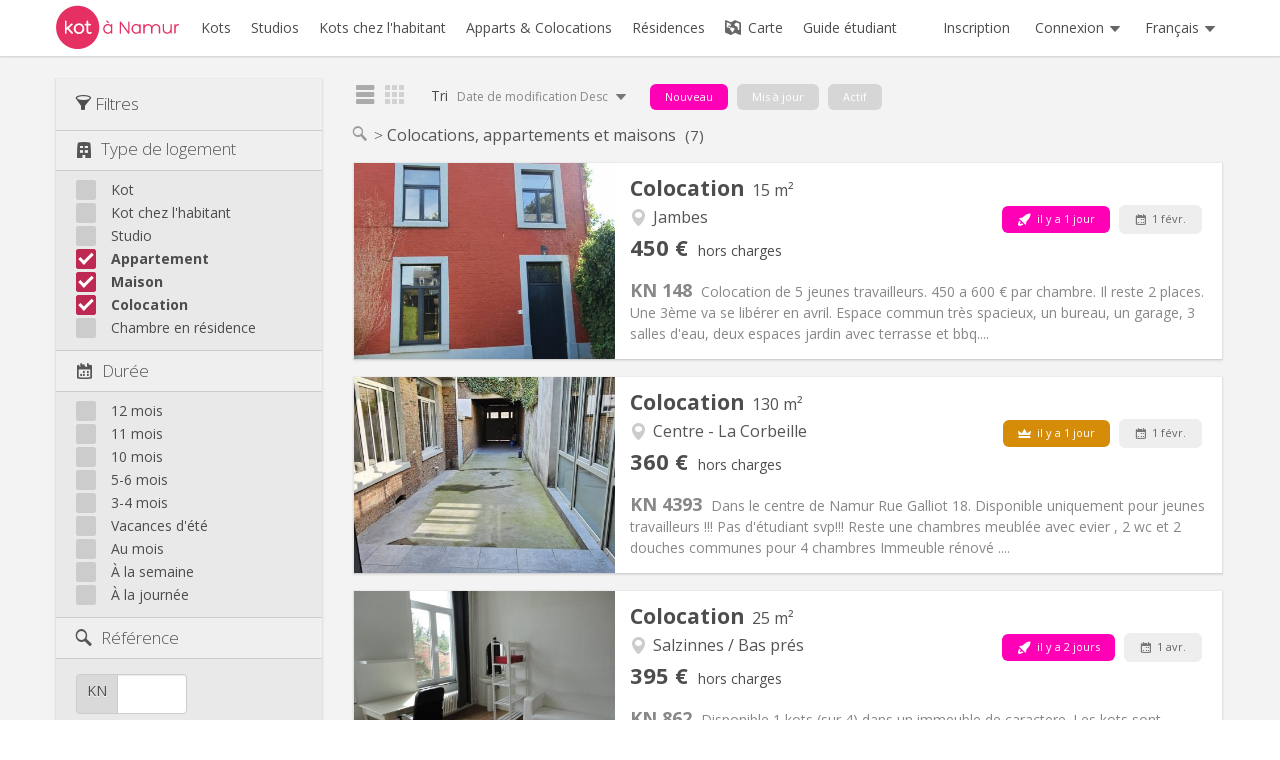

--- FILE ---
content_type: text/html; charset=UTF-8
request_url: https://www.kotanamur.be/colocations?new=1&sort=l.posterLegitUpdatedAt&direction=desc
body_size: 24517
content:
<!DOCTYPE html>
<html
    lang="fr"
    data-symfony-ux-translator-locale="fr"
    >
    <head >
                    <meta charset="utf-8" />
            
            <link rel="canonical" href="https://www.kotanamur.be/colocations" />


            <title>Colocations à Namur | Kotanamur</title>
                            <meta
                name="description"
                content="Tu cherches une Coloc à Namur ? Avec ★ Kotanamur ★ trouve le kot de tes rêves ★" />
                                <link rel="alternate" href="https://www.kotanamur.be/colocations"
          hreflang="fr" />
        <link rel="alternate" href="https://www.kotanamur.be/en/shared-housing"
          hreflang="en" />
        <link rel="alternate" href="https://www.kotanamur.be/nl/colocatie"
          hreflang="nl" />
        <link rel="alternate" href="https://www.kotanamur.be/zh/shared-housing"
          hreflang="zh" />
                <!--[if IE]>
            <meta http-equiv="X-UA-Compatible" content="IE=edge,chrome=1">
            <![endif]-->
            <meta name="viewport" content="width=device-width, initial-scale=1">
            <meta property="og:site_name" content="Kot à Namur" />
            <meta property="og:locale" content="fr_FR" />
                                    <meta name="google-site-verification" content="JsxpQqObLxLec9-1rRnxNb1CyaZjjn4SQkw54IgQ-90" />
            
            
                                                                                                                                <link href='https://fonts.googleapis.com/css?family=Open+Sans:300,400,600,700' rel='stylesheet' type='text/css'>

                <link rel="stylesheet" href="/namur/build/4117.ac96796b.css"><link rel="stylesheet" href="/namur/build/5166.c3a8bf1c.css"><link rel="stylesheet" href="/namur/build/1036.c4ee29ea.css"><link rel="stylesheet" href="/namur/build/8500.17b56005.css"><link rel="stylesheet" href="/namur/build/app.e2c1cccb.css">

            
    <link rel="stylesheet" href="/namur/build/1656.77b4a4fb.css"><link rel="stylesheet" href="/namur/build/113.b7e72328.css"><link rel="stylesheet" href="/namur/build/search.7a9c119c.css">

            <link rel="apple-touch-icon" sizes="180x180" href="/namur/build/images/branding/apple-touch-icon.008d4bb3.png">
            <link rel="icon" type="image/png" sizes="32x32" href="/namur/build/images/branding/favicon-32x32.fccdf0e2.png">
            <link rel="icon" type="image/png" sizes="16x16" href="/namur/build/images/branding/favicon-16x16.31b9a5a7.png">
            <link rel="manifest" href="/namur/build/etc/manifest.0d17b6c5.json">
            <link rel="mask-icon" href="/namur/build/images/branding/safari-pinned-tab.176e79bc.svg" color="#be3e53">
            <link rel="shortcut icon" href="/namur/build/images/branding/favicon.6e65f2ed.ico">
            <meta name="msapplication-TileColor" content="#be3e53">
            <meta name="msapplication-config" content="/namur/build/etc/browserconfig.286784c0.xml">
            <meta name="theme-color" content="#be3e53">

                
                
                <script name="app-vars">
                    var HK_LOCALE = "fr";
                    var HK_SITE = "NAMUR";
                    var HK_SITE_NAME = "Kotanamur";
                </script>

                <script name="utils">
                    var w = window,
                    d = document,
                    e = d.documentElement,
                    g = d.getElementsByTagName('body')[0],
                    windowWidth = w.innerWidth || e.clientWidth || g.clientWidth;
                </script>

                <script src="/namur/build/runtime.ac336b99.js" defer></script><script src="/namur/build/9755.d15acc4d.js" defer></script><script src="/namur/build/9050.3d8703c0.js" defer></script><script src="/namur/build/4316.8a01ed58.js" defer></script><script src="/namur/build/5166.ece68206.js" defer></script><script src="/namur/build/6440.baf91a39.js" defer></script><script src="/namur/build/2552.491deb68.js" defer></script><script src="/namur/build/app.9762c5c4.js" defer></script>

            
    <script name="search-config">
        window.ROLE = {
            IS_SEARCHER: false,
            IS_POSTER: false
        }
        window.SLIDER = {
            IS_FILTERED_ON_MIN_RENT: false,
            IS_FILTERED_ON_MAX_RENT: false,
            IS_FILTERED_ON_RENT_DISCRIMINATOR: false,
            IS_FILTERED_ON_RENT_PER_PERSON: false,
            MIN_RENT: 250,
            MAX_RENT: 1000,
            DEFAULT_MIN_RENT: 250,
            DEFAULT_MAX_RENT: 1000,
            DEFAULT_RENT_STEP: 50
        };
        window.I18N = {
            ANY_LANGUAGE: "Toutes les langues",
            RENTAL_DURATION_DAY: 'À la journée',
            RENTAL_DURATION_WEEK: 'À la semaine',
            RESIDENCE_ROOM: 'Chambre en résidence'
        };
        window.PATH = {
            LISTING_SEARCH: '/search',
            UPDATE_SESSION_QUERY_STRING: '/search/update-session-query-string'
        }
    </script>

    <script src="/namur/build/9521.8cecbe27.js" defer></script><script src="/namur/build/4169.f5cf8d24.js" defer></script><script src="/namur/build/1656.ed56ee0d.js" defer></script><script src="/namur/build/search.619f10f0.js" defer></script>


        
    </head>

    <body class="namur site-bundle"         data-is-authenticated="false"
        data-is-searcher="false"
    >
        <!-- Mmenu Global Div : mm-page -->
        <div class="mm-page">
                            <nav id="navbar-burger">
                                            
<ul class="primary-burger-nav-main nav-burger">

    <li class="">
    <a href="/">
        <i class="icon-home"></i>
        Accueil
    </a>
</li>
<li class="">
    <a href="/kots">
        <i class="icon-search"></i>
        Kots
    </a>
</li>
<li class="">
    <a href="/studios">
        <i class="icon-search"></i>
        Studios
    </a>
</li>
<li class="">
    <a href="/kots-chez-l-habitant">
        <i class="icon-search"></i>
        Kots chez l&#039;habitant
    </a>
</li>
<li class="Selected">
    <a href="/colocations">
        <i class="icon-search"></i>
        Apparts &amp; Colocations
    </a>
</li>
    <li class="">
        <a href="/residences/">
            <i class="icon-residence"></i>
            Résidences
        </a>
    </li>
<li class="">
    <a href="/map">
        <i class="icon-map"></i>
        Carte
    </a>
</li>
    <li class="">
        <a href="/guide-etudiant/">
            <i class="icon-guide"></i>
            Guide étudiant
        </a>
    </li>

    
        <li class="divider">
        </li>

        <li class="user  ">
            <a href="/login">
                <i class="icon-lock"></i> Connexion
            </a>
        </li>
        <li class="">
            <a href="/_register_">
                <i class="icon-user"></i> Inscription
            </a>
        </li>

    
    <li class="divider">
    </li>

    <li>
    <span>
        <i class="icon-globe"></i>
        Français
    </span>
    <ul>
                                                                <li>
                    <a href="/en/shared-housing?new=1&amp;sort=l.posterLegitUpdatedAt&amp;direction=desc">
                        English
                    </a>
                </li>
                                                                        <li>
                    <a href="/nl/colocatie?new=1&amp;sort=l.posterLegitUpdatedAt&amp;direction=desc">
                        Nederlands
                    </a>
                </li>
                                                                        <li>
                    <a href="/zh/shared-housing?new=1&amp;sort=l.posterLegitUpdatedAt&amp;direction=desc">
                        中文
                    </a>
                </li>
                            </ul>
</li>

</ul>
                                    </nav>
                <div class="burger-header">
                    <div class="print-qr-placeholder"></div>
                    <a class="burger-button-link" href="#navbar-burger">
                        <div id="burger-button">
                            <span class="burger-button-line"></span>
                            <span class="burger-button-line"></span>
                            <span class="burger-button-line"></span>
                        </div>
                    </a>
                                            <div class="primary-nav-logo nav">
    <a href="/">
        <img class="l-branding-logo"
             src="/namur/build/images/branding/logo.67708cc5.svg"
             alt="Kot à Namur"/>
    </a>
</div>
                                                        </div>
                        <nav class="l-primary-nav-group navbar navbar-absolute navbar-static-top">
                <div class="navbar-inner white">
                    <div class="container container-custom-fluid">
                        
                                                        <ul class="primary-nav-main nav">
    <li>
        <a class="primary-nav-main__logo-link" href="/">
            <img class="primary-nav-main__logo-image"
                src="/namur/build/images/branding/logo.67708cc5.svg"
                alt="Kot à Namur" />
        </a>
    </li>
    <li>
        <a href="/kots">
            <span class="text">Kots</span>
        </a>
    </li>
    <li>
        <a href="/studios">
            <span class="text">Studios</span>
        </a>
    </li>
    <li>
        <a href="/kots-chez-l-habitant">
            <span class="text">Kots chez l&#039;habitant</span>
        </a>
    </li>
    <li>
        <a href="/colocations">
            <span class="text">Apparts &amp; Colocations</span>
        </a>
    </li>
        <li>
        <a href="/residences/">
            <span class="text">Résidences</span>
        </a>
    </li>
        <li>
        <a href="/map">
            <i class="icon-map"></i> Carte
        </a>
    </li>
            <li class="primary-nav-main__student-guide">
            <a href="/guide-etudiant/">
                <span class="text">Guide étudiant</span>
            </a>
        </li>
    </ul>
                            
                            <div class="primary-nav-end">
                                                                <ul class="primary-nav__registration nav">
            <li>
            <a href="/_register_">
                Inscription
            </a>
        </li>
    </ul>
                                
                                                                        <ul class="primary-nav-user nav pull-right">
        <li class="dropdown">
            <a class="dropdown-toggle" href="" data-toggle="dropdown">
                <span>Connexion</span>
                <i class="icon-dropdown"></i>
            </a>
            <div class="dropdown-menu login-box">
                <form id="login-form" action="/login" method="post">

    <fieldset>

        <input type="text"
            id="email" name="email"
            placeholder="Login (Email)"
            autocomplete="username"
            required
        />

        <br/>

        <div data-controller="password-visibility" class="password-visibility">
            <input type="password"
                id="password" name="password"
                placeholder="Mot de passe"
                autocomplete="current-password"
                data-password-visibility-target="input"
                spellcheck="false"
                required
            />
            <button type="button" data-action="password-visibility#toggle">
              <span data-password-visibility-target="icon"><img src="/shared/build/images/eye-off.e77e9a20.svg" /></span>
              <span data-password-visibility-target="icon" class="hidden"><img src="/shared/build/images/eye.c6a0bf30.svg" /></span>
            </button>
        </div>

        <div class="form-actions">
        <div class="btn-wrapper">
                    <button type="submit" class="btn btn-primary btn-login">
                Connexion            </button>
                <div class="btn-loading">
            <img src="/shared/build/images/etc/ajax-loader.c601cb12.gif" />
        </div>
    </div>
</div>

        <div style="margin-top: 10px; font-size: small;">
            <a href="/reset-password">
                Mot de passe oublié ?
            </a>
        </div>

    </fieldset>
    <input type="hidden" name="_csrf_token" value="1725da1db8fde7aaa3dc767a3b3b05de.v-cZ3K6_TuWCfujwaxPM1nFSUlcDv5SFZYgB7a5Ftk0.04JSqZzdN47BTI2lXVCokj0jFhhs-_jSEdlWmN0L0X3N0VGM684qiNIfuQ" />
</form>
            </div>
        </li>
    </ul>
                                
                                                                
<ul class="primary-nav-lang nav pull-right">
    <li class="dropdown">
        <a href="" class="dropdown-toggle" data-toggle="dropdown">
            <span class="text">Français</span>
            <i class="icon-dropdown"></i>
        </a>
        <ul class="dropdown-menu">
                                                                                                                    <li>
                        <a href="/en/shared-housing?new=1&amp;sort=l.posterLegitUpdatedAt&amp;direction=desc">
                            English
                        </a>
                    </li>
                                                                                                                            <li>
                        <a href="/nl/colocatie?new=1&amp;sort=l.posterLegitUpdatedAt&amp;direction=desc">
                            Nederlands
                        </a>
                    </li>
                                                                                                                            <li>
                        <a href="/zh/shared-housing?new=1&amp;sort=l.posterLegitUpdatedAt&amp;direction=desc">
                            中文
                        </a>
                    </li>
                                                        </ul>
    </li>
</ul>
                                                            </div>

                                            </div>
                </div>
            </nav>

                        
            
                        <div class="l-main wrapper always-floating">
                <div class="container container-custom-fluid">
                    
    <div class="l-content floating-content">
    <div class="row row-custom-fluid">
    <div id="search-filters" class="search-filters span3 span4-custom-fluid reduced accordion">
            <form id="search-filters-form" action="/colocations" method="get" data-pjax
              class="search-filters-form hide-required" novalidate>
            <div class="search-filters-actions">
                <span class="search-filters-actions__label">
                    <i class="icon-filter"></i> Filtres
                </span>
                <button type="submit" id="search-filters-apply-button-fallback"
                        class="btn btn-default search-filters-actions__apply-fallback">
                    Appliquer
                </button>
                <script name="hide-apply-filters-btn">
                    // Hide the "fallback" Apply Filters button ** if javascript is active **
                    // Here to avoid visual delay if we have until all javascript is loaded
                    // Also see additional pjax condition in javascript section
                    document.getElementById('search-filters-apply-button-fallback').style.display='none';
                </script>
                                <button type="submit" class="btn floating-btn js-btn-apply-filters-overlay btn-filters-overlay__apply-filters">
                    <i class="icon icon-apply"></i>
                </button>
                <button type="submit" class="btn floating-btn floating-btn--sm js-btn-close-filters-overlay btn-filters-overlay__close-overlay">
                    <i class="icon icon-close"></i>
                </button>
            </div>
            <div class="control-group accordion-group">
                <div class="accordion-heading">
                <a class="accordion-toggle" data-toggle="collapse" data-parent="#accordion" href="#collapseType">
                    <i class="icon-type"></i>                                                                         <label  class="compound required control-label">Type de logement
        </label>
    
                </a>
                </div>
                <div id="collapseType" class="controls accordion-body collapse in">
                    <div class="accordion-inner">
                                    <div  id="type">
                <div>            <label class="checkbox  ">
                <input type="checkbox" id="type_11" name="type[]" value="11" />
    <span class="checkmark"></span>Kot<span class="checkmark"></span>
            </label>
        </div>                <div>            <label class="checkbox  ">
                <input type="checkbox" id="type_12" name="type[]" value="12" />
    <span class="checkmark"></span>Kot chez l&#039;habitant<span class="checkmark"></span>
            </label>
        </div>                <div>            <label class="checkbox  ">
                <input type="checkbox" id="type_14" name="type[]" value="14" />
    <span class="checkmark"></span>Studio<span class="checkmark"></span>
            </label>
        </div>                <div>            <label class="checkbox checked ">
                <input type="checkbox" id="type_13" name="type[]" value="13" checked="checked" />
    <span class="checkmark"></span>Appartement<span class="checkmark"></span>
            </label>
        </div>                <div>            <label class="checkbox checked ">
                <input type="checkbox" id="type_33" name="type[]" value="33" checked="checked" />
    <span class="checkmark"></span>Maison<span class="checkmark"></span>
            </label>
        </div>                <div>            <label class="checkbox checked ">
                <input type="checkbox" id="type_15" name="type[]" value="15" checked="checked" />
    <span class="checkmark"></span>Colocation<span class="checkmark"></span>
            </label>
        </div>                <div>            <label class="checkbox  ">
                <input type="checkbox" id="type_54" name="type[]" value="54" />
    <span class="checkmark"></span>Chambre en résidence<span class="checkmark"></span>
            </label>
        </div>                </div>
    
                        
                        <div class="hidden">                            <label class="checkbox">
                                <input type="checkbox" id="residence" name="residence" value="1" />
    <span class="checkmark"></span> Résidence
                            </label>
                            
                        </div>
                    </div>
                </div>
            </div>
            <div class="control-group accordion-group">
                <div class="accordion-heading">
                <a class="accordion-toggle" data-toggle="collapse" data-parent="#accordion" href="#collapseDuration">
                    <i class="icon-duration"></i>
                                                                                            <label  class="compound required control-label">Durée
        </label>
    
                </a>
                </div>
                <div id="collapseDuration" class="controls accordion-body collapse in">
                    <div class="accordion-inner">
                                    <div  id="rentalDurations">
                <div>            <label class="checkbox  ">
                <input type="checkbox" id="rentalDurations_1" name="rentalDurations[]" value="1" />
    <span class="checkmark"></span>12 mois<span class="checkmark"></span>
            </label>
        </div>                <div>            <label class="checkbox  ">
                <input type="checkbox" id="rentalDurations_2" name="rentalDurations[]" value="2" />
    <span class="checkmark"></span>11 mois<span class="checkmark"></span>
            </label>
        </div>                <div>            <label class="checkbox  ">
                <input type="checkbox" id="rentalDurations_3" name="rentalDurations[]" value="3" />
    <span class="checkmark"></span>10 mois<span class="checkmark"></span>
            </label>
        </div>                <div>            <label class="checkbox  ">
                <input type="checkbox" id="rentalDurations_4" name="rentalDurations[]" value="4" />
    <span class="checkmark"></span>5-6 mois<span class="checkmark"></span>
            </label>
        </div>                <div>            <label class="checkbox  ">
                <input type="checkbox" id="rentalDurations_9" name="rentalDurations[]" value="9" />
    <span class="checkmark"></span>3-4 mois<span class="checkmark"></span>
            </label>
        </div>                <div>            <label class="checkbox  ">
                <input type="checkbox" id="rentalDurations_6" name="rentalDurations[]" value="6" />
    <span class="checkmark"></span>Vacances d&#039;été<span class="checkmark"></span>
            </label>
        </div>                <div>            <label class="checkbox  ">
                <input type="checkbox" id="rentalDurations_10" name="rentalDurations[]" value="10" />
    <span class="checkmark"></span>Au mois<span class="checkmark"></span>
            </label>
        </div>                <div>            <label class="checkbox  ">
                <input type="checkbox" id="rentalDurations_5" name="rentalDurations[]" value="5" />
    <span class="checkmark"></span>À la semaine<span class="checkmark"></span>
            </label>
        </div>                <div>            <label class="checkbox  ">
                <input type="checkbox" id="rentalDurations_7" name="rentalDurations[]" value="7" />
    <span class="checkmark"></span>À la journée<span class="checkmark"></span>
            </label>
        </div>                </div>
    
                        
                    </div>
                </div>
            </div>
            <div class="control-group accordion-group">
                <div class="accordion-heading">
                    <a class="accordion-toggle" data-toggle="collapse" data-parent="#accordion" href="#collapseReference">
                        <i class="icon-search"></i>
                                                                                                <label  for="reference" class="control-label">Référence
        </label>
    
                    </a>
                </div>
                <div id="collapseReference" class="controls accordion-body collapse in">
                    <div class="accordion-inner accordion-inner-spacious">
                        <div class="input-prepend">
                        <span class="add-on">KN</span>
                        <input type="text" id="reference" name="reference" class="prepended-input" pattern="[0-9]{1,5}" size="5" maxlength="5" inputmode="decimal" />
                        </div>
                        <span class="press-enter-tip" style="display:none;"><span class="enter">&#9166;</span> pour soumettre</span>
                        
                    </div>
                </div>
            </div>
            <div class="control-group accordion-group">
                <div class="accordion-heading">
                    <a class="accordion-toggle" data-toggle="collapse" data-parent="#accordion" href="#collapseAvailability">
                        <i class="icon-duration"></i>
                                                                                                <label  for="availability" class="required control-label">Disponibilité
        </label>
    
                    </a>
                </div>
                <div id="collapseAvailability" class="controls accordion-body collapse in">
                    <div class="accordion-inner">
                        <input type="text" id="availability" name="availability" required="required" class="datepicker" autocomplete="off" />
                        
                    </div>
                </div>
            </div>
            <div class="control-group accordion-group">
                <div class="accordion-heading">
                <a class="accordion-toggle" data-toggle="collapse" data-parent="#accordion" href="#collapseSearchersCount">
                    <i class="icon-user-group"></i>                                                     <label  for="searchersCount" class="control-label">Recherche à plusieurs
        </label>
    
                </a>
                </div>
                <div id="collapseSearchersCount" class="controls accordion-body collapse in">
                    <div class="accordion-inner accordion-inner-spacious">
                        <div class="input-append">
                            <input type="text" id="searchersCount" name="searchersCount" class="appended-input" pattern="[0-9]" size="1" maxlength="1" inputmode="decimal" />
                            <span class="add-on">pers.</span>
                        </div>
                        <span class="press-enter-tip" style="display:none;"><span class="enter">&#9166;</span> pour soumettre</span>
                        
                    </div>
                </div>
            </div>
            <div class="control-group accordion-group">
                <div class="accordion-heading">
                <a class="accordion-toggle" data-toggle="collapse" data-parent="#accordion" href="#">
                    <i class="icon-rent"></i> <label class="control-label">Loyer</label>
                </a>
                </div>
                <div id="collapseRent" class="controls accordion-body collapse in">
                    <div class="accordion-inner accordion-inner-spacious">
                        <div id="rent-slider" class="search-slider">
                            <div class="rent-slider-no-rent">Tout loyer</div>
                        </div>
                        <div class="hidden">
                            <input type="text" id="minRent" name="minRent" required="required" inputmode="decimal" />
                            
                            <input type="text" id="maxRent" name="maxRent" required="required" inputmode="decimal" />
                            
                        </div>
                        <div class="filter-rent-per-person">
                            <div class="btn-group btn-group-rent-discriminant">
                                <button id="btn-rent-discriminant-global"
                                        type="button"
                                        class="btn btn-toggle btn-sm">
                                        Global
                                </button>
                                <button id="btn-rent-discriminant-per-person"
                                        type="button"
                                        class="btn btn-toggle btn-sm">
                                        Par pers.
                                </button>
                            </div>
                            <label class="hidden" for="filterRentPerPerson">
                                <input type="checkbox" id="filterRentPerPerson" name="filterRentPerPerson" value="1" />
    <span class="checkmark"></span>
                            </label>
                        </div>
                    </div>
                </div>
            </div>

            <div class="control-group accordion-group">
                <div class="accordion-heading">
                <a class="accordion-toggle" data-toggle="collapse" data-parent="#accordion" href="#collapseLanguage">
                    <i class="icon-language"></i>
                                                                        <label  for="contactLanguage" class="control-label">Langue de contact
        </label>
    
                </a>
                </div>
                <div id="collapseLanguage" class="controls accordion-body collapse in">
                    <div class="accordion-inner">
                                <select id="contactLanguage" name="contactLanguage" class="select2-languages select2-hidden-accessible"><option value=""></option>            <option value="fr">français</option><option value="en">anglais</option><option value="es">espagnol</option><option value="it">italien</option><option value="nl">néerlandais</option><option disabled="disabled">-------------------</option>
                <option value="ab">abkhaze</option><option value="ace">aceh</option><option value="ach">acoli</option><option value="ada">adangme</option><option value="ady">adyguéen</option><option value="aa">afar</option><option value="afh">afrihili</option><option value="af">afrikaans</option><option value="agq">aghem</option><option value="ain">aïnou</option><option value="ak">akan</option><option value="akk">akkadien</option><option value="bss">akoose</option><option value="akz">alabama</option><option value="sq">albanais</option><option value="ale">aléoute</option><option value="crr">algonquin de Caroline</option><option value="de">allemand</option><option value="pfl">allemand palatin</option><option value="alt">altaï du Sud</option><option value="tzm">amazighe de l’Atlas central</option><option value="zgh">amazighe standard marocain</option><option value="am">amharique</option><option value="ang">ancien anglais</option><option value="fro">ancien français</option><option value="goh">ancien haut allemand</option><option value="sga">ancien irlandais</option><option value="anp">angika</option><option value="en">anglais</option><option value="blo">anii</option><option value="njo">ao</option><option value="ar">arabe</option><option value="arq">arabe algérien</option><option value="arz">arabe égyptien</option><option value="ary">arabe marocain</option><option value="ars">arabe najdi</option><option value="shu">arabe tchadien</option><option value="aeb">arabe tunisien</option><option value="an">aragonais</option><option value="arc">araméen</option><option value="sam">araméen samaritain</option><option value="aro">araona</option><option value="arp">arapaho</option><option value="arw">arawak</option><option value="hy">arménien</option><option value="rup">aroumain</option><option value="as">assamais</option><option value="ast">asturien</option><option value="asa">asu</option><option value="atj">atikamekw</option><option value="cch">atsam</option><option value="av">avar</option><option value="ae">avestique</option><option value="awa">awadhi</option><option value="ay">aymara</option><option value="az">azerbaïdjanais</option><option value="ba">bachkir</option><option value="bfq">badaga</option><option value="ksf">bafia</option><option value="bfd">bafut</option><option value="bqi">bakhtiari</option><option value="ban">balinais</option><option value="bal">baloutchi</option><option value="bgn">baloutchi occidental</option><option value="bm">bambara</option><option value="bax">bamoun</option><option value="bjn">banjar</option><option value="nds">bas-allemand</option><option value="pdt">bas-prussien</option><option value="sli">bas-silésien</option><option value="dsb">bas-sorabe</option><option value="eu">basque</option><option value="bas">bassa</option><option value="bbc">batak toba</option><option value="bar">bavarois</option><option value="bej">bedja</option><option value="bem">bemba</option><option value="bez">bena</option><option value="bn">bengali</option><option value="bew">betawi</option><option value="bho">bhodjpouri</option><option value="bi">bichelamar</option><option value="be">biélorusse</option><option value="bik">bikol</option><option value="bin">bini</option><option value="my">birman</option><option value="bpy">bishnupriya</option><option value="byn">blin</option><option value="brx">bodo</option><option value="bs">bosniaque</option><option value="bum">boulou</option><option value="bua">bouriate</option><option value="brh">brahoui</option><option value="bra">braj</option><option value="br">breton</option><option value="bug">bugi</option><option value="bg">bulgare</option><option value="ks">cachemiri</option><option value="cad">caddo</option><option value="kgp">caingangue</option><option value="yue">cantonais</option><option value="cps">capiznon</option><option value="kea">capverdien</option><option value="krl">carélien</option><option value="car">caribe</option><option value="ca">catalan</option><option value="cay">cayuga</option><option value="ceb">cebuano</option><option value="ch">chamorro</option><option value="ccp">changma kodha</option><option value="chr">cherokee</option><option value="ny">chewa</option><option value="chy">cheyenne</option><option value="chb">chibcha</option><option value="cic">Chickasaw</option><option value="clc">chilcotin</option><option value="zh">chinois</option><option value="lzh">chinois littéraire</option><option value="chp">chipewyan</option><option value="shi">chleuh</option><option value="cho">choctaw</option><option value="chk">chuuk</option><option value="si">cingalais</option><option value="seh">cisena</option><option value="oka">colville-okanagan</option><option value="swb">comorien</option><option value="cop">copte</option><option value="ko">coréen</option><option value="kw">cornique</option><option value="co">corse</option><option value="cr">cree</option><option value="mus">creek</option><option value="ht">créole haïtien</option><option value="jam">créole jamaïcain</option><option value="lou">créole louisianais</option><option value="mfe">créole mauricien</option><option value="crs">créole seychellois</option><option value="crl">cri de l’Est (dialecte du Nord)</option><option value="crj">cri de l’Est (dialecte du Sud)</option><option value="crm">cri de Moose</option><option value="csw">cri des marais</option><option value="crk">cri des plaines</option><option value="hr">croate</option><option value="dak">dakota</option><option value="da">danois</option><option value="dar">dargwa</option><option value="gbz">dari zoroastrien</option><option value="dzg">dazaga</option><option value="del">delaware</option><option value="din">dinka</option><option value="dyo">diola-fogny</option><option value="dyu">dioula</option><option value="doi">dogri</option><option value="dgr">dogrib</option><option value="dua">douala</option><option value="dtp">dusun central</option><option value="dz">dzongkha</option><option value="ike">Eastern Canadian Inuktitut</option><option value="ojg">Eastern Ojibwa</option><option value="sco">écossais</option><option value="efi">éfik</option><option value="egy">égyptien ancien</option><option value="eka">ékadjouk</option><option value="elx">élamite</option><option value="ebu">embu</option><option value="egl">émilien</option><option value="myv">erzya</option><option value="den">esclave</option><option value="es">espagnol</option><option value="eo">espéranto</option><option value="et">estonien</option><option value="ext">estrémègne</option><option value="ee">éwé</option><option value="ewo">éwondo</option><option value="fan">fang</option><option value="fat">fanti</option><option value="fo">féroïen</option><option value="fj">fidjien</option><option value="fil">filipino</option><option value="fi">finnois</option><option value="fit">finnois tornédalien</option><option value="vls">flamand occidental</option><option value="fon">fon</option><option value="fr">français</option><option value="frc">français cadien</option><option value="vmf">franconien du Main</option><option value="frp">francoprovençal</option><option value="fur">frioulan</option><option value="fy">frison occidental</option><option value="frs">frison oriental</option><option value="frr">frison septentrional</option><option value="gaa">ga</option><option value="gd">gaélique écossais</option><option value="gag">gagaouze</option><option value="gl">galicien</option><option value="cy">gallois</option><option value="gan">gan</option><option value="lg">ganda</option><option value="gay">gayo</option><option value="gba">gbaya</option><option value="ka">géorgien</option><option value="bbj">ghomalaʼ</option><option value="glk">gilaki</option><option value="gil">gilbertin</option><option value="gon">gondi</option><option value="gor">gorontalo</option><option value="got">gotique</option><option value="gu">goudjarati</option><option value="grb">grebo</option><option value="el">grec</option><option value="grc">grec ancien</option><option value="kl">groenlandais</option><option value="gn">guarani</option><option value="aln">guègue</option><option value="gez">guèze</option><option value="gur">gurenne</option><option value="guz">gusii</option><option value="gwi">gwichʼin</option><option value="hai">haïda</option><option value="hax">haïda du Sud</option><option value="hak">hakka</option><option value="hur">halkomelem</option><option value="ha">haoussa</option><option value="bgc">haryanvi</option><option value="hsb">haut-sorabe</option><option value="haw">hawaïen</option><option value="he">hébreu</option><option value="hz">héréro</option><option value="hil">hiligaynon</option><option value="hi">hindi</option><option value="hif">hindi fidjien</option><option value="ho">hiri motu</option><option value="hit">hittite</option><option value="hmn">hmong</option><option value="hnj">Hmong Njua</option><option value="hu">hongrois</option><option value="hup">hupa</option><option value="sah">iakoute</option><option value="iba">iban</option><option value="ibb">ibibio</option><option value="io">ido</option><option value="ig">igbo</option><option value="ilo">ilocano</option><option value="id">indonésien</option><option value="inh">ingouche</option><option value="izh">ingrien</option><option value="moe">innu-aimun</option><option value="ia">interlingua</option><option value="ie">interlingue</option><option value="iu">inuktitut</option><option value="ikt">inuktitut de l’Ouest canadien</option><option value="ik">inupiaq</option><option value="ga">irlandais</option><option value="sbp">isangu</option><option value="is">islandais</option><option value="it">italien</option><option value="ja">japonais</option><option value="chn">jargon chinook</option><option value="jv">javanais</option><option value="kaj">jju</option><option value="jrb">judéo-arabe</option><option value="jpr">judéo-persan</option><option value="jut">jute</option><option value="kbd">kabarde</option><option value="kab">kabyle</option><option value="kac">kachin</option><option value="csb">kachoube</option><option value="kkj">kako</option><option value="kln">kalendjin</option><option value="xal">kalmouk</option><option value="kam">kamba</option><option value="kbl">kanembou</option><option value="xnr">kangri</option><option value="kn">kannada</option><option value="kr">kanouri</option><option value="kaa">karakalpak</option><option value="krc">karatchaï balkar</option><option value="kaw">kawi</option><option value="kk">kazakh</option><option value="ken">kényang</option><option value="kha">khasi</option><option value="km">khmer</option><option value="kho">khotanais</option><option value="khw">khowar</option><option value="cgg">kiga</option><option value="kg">kikongo</option><option value="ki">kikuyu</option><option value="kmb">kimboundou</option><option value="krj">kinaray-a</option><option value="rw">kinyarwanda</option><option value="ky">kirghize</option><option value="kiu">kirmanjki</option><option value="tlh">klingon</option><option value="ksh">kölsch</option><option value="bkm">kom</option><option value="kv">komi</option><option value="koi">komi-permiak</option><option value="kok">konkani</option><option value="kfo">koro</option><option value="kos">kosraéen</option><option value="avk">kotava</option><option value="kum">koumyk</option><option value="kru">kouroukh</option><option value="khq">koyra chiini</option><option value="ses">koyraboro senni</option><option value="kpe">kpellé</option><option value="kri">krio</option><option value="kj">kuanyama</option><option value="ku">kurde</option><option value="sdh">kurde du Sud</option><option value="kut">kutenai</option><option value="kxv">kuvi</option><option value="kwk">kwak’wala</option><option value="lad">ladino</option><option value="lah">lahnda</option><option value="lkt">lakota</option><option value="lam">lamba</option><option value="lag">langi</option><option value="ase">langue des signes américaine</option><option value="lo">lao</option><option value="ltg">latgalien</option><option value="la">latin</option><option value="lzz">laze</option><option value="lv">letton</option><option value="lez">lezghien</option><option value="lij">ligure</option><option value="lil">lillooet</option><option value="li">limbourgeois</option><option value="ln">lingala</option><option value="lfn">lingua franca nova</option><option value="lt">lituanien</option><option value="liv">livonien</option><option value="jbo">lojban</option><option value="lmo">lombard</option><option value="lrc">lori du Nord</option><option value="loz">lozi</option><option value="lua">luba-kasaï (ciluba)</option><option value="lu">luba-katanga (kiluba)</option><option value="lui">luiseño</option><option value="lun">lunda</option><option value="luo">Luo</option><option value="lus">lushaï</option><option value="slh">lushootseed du Sud</option><option value="lb">luxembourgeois</option><option value="luy">luyia</option><option value="mas">maasaï</option><option value="mde">maba</option><option value="mk">macédonien</option><option value="vmw">macua</option><option value="mad">madurais</option><option value="maf">mafa</option><option value="mag">magahi</option><option value="mai">maïthili</option><option value="mak">makassar</option><option value="kde">makondé</option><option value="mgh">makua</option><option value="ms">malais</option><option value="ml">malayalam</option><option value="dv">maldivien</option><option value="pqm">malécite-passamaquoddy</option><option value="mg">malgache</option><option value="mt">maltais</option><option value="mdr">mandar</option><option value="mnc">mandchou</option><option value="man">mandingue</option><option value="mni">manipuri</option><option value="gv">mannois</option><option value="mi">maori</option><option value="arn">mapuche</option><option value="mr">marathi</option><option value="chm">mari</option><option value="mrj">mari occidental</option><option value="mh">marshallais</option><option value="mwr">marwarî</option><option value="jmc">matchamé</option><option value="mzn">mazandérani</option><option value="byv">médumba</option><option value="men">mendé</option><option value="mwv">mentawaï</option><option value="mer">meru</option><option value="mgo">metaʼ</option><option value="mic">micmac</option><option value="min">minangkabau</option><option value="xmf">mingrélien</option><option value="nan">minnan</option><option value="mwl">mirandais</option><option value="crg">mitchif</option><option value="moh">mohawk</option><option value="mdf">mokcha</option><option value="lol">mongo</option><option value="mn">mongol</option><option value="mos">moré</option><option value="mua">moundang</option><option value="enm">moyen anglais</option><option value="frm">moyen français</option><option value="gmh">moyen haut-allemand</option><option value="mga">moyen irlandais</option><option value="dum">moyen néerlandais</option><option value="mye">myènè</option><option value="nqo">n’ko</option><option value="naq">nama</option><option value="nap">napolitain</option><option value="na">nauruan</option><option value="nv">navajo</option><option value="nd">ndébélé du Nord</option><option value="nr">ndébélé du Sud</option><option value="ng">ndonga</option><option value="nl">néerlandais</option><option value="ne">népalais</option><option value="new">newari</option><option value="nwc">newarî classique</option><option value="sba">ngambay</option><option value="nnh">ngiemboon</option><option value="jgo">ngomba</option><option value="nmg">ngoumba</option><option value="yrl">nheengatou</option><option value="nia">niha</option><option value="niu">niuéen</option><option value="nog">nogaï</option><option value="hdn">Northern Haida</option><option value="no">norvégien</option><option value="nb">norvégien bokmål</option><option value="nn">norvégien nynorsk</option><option value="nov">novial</option><option value="nus">nuer</option><option value="nym">nyamwezi</option><option value="nyn">nyankolé</option><option value="nyo">nyoro</option><option value="nzi">nzema</option><option value="ann">obolo</option><option value="oc">occitan</option><option value="or">odia</option><option value="ojs">oji-cri</option><option value="oj">ojibwa</option><option value="ojc">ojibwé central</option><option value="ojb">ojibwé du Nord-Ouest</option><option value="ojw">ojibwé occidental</option><option value="om">oromo</option><option value="osa">osage</option><option value="os">ossète</option><option value="udm">oudmourte</option><option value="uga">ougaritique</option><option value="ug">ouïghour</option><option value="ur">ourdou</option><option value="uz">ouzbek</option><option value="ps">pachto</option><option value="pal">pahlavi</option><option value="pau">palau</option><option value="pi">pali</option><option value="pam">pampangan</option><option value="pag">pangasinan</option><option value="pap">papiamento</option><option value="pa">pendjabi</option><option value="pdc">pennsilfaanisch</option><option value="fa">persan</option><option value="peo">persan ancien</option><option value="ff">peul</option><option value="phn">phénicien</option><option value="pcd">picard</option><option value="pcm">pidgin nigérian</option><option value="pms">piémontais</option><option value="pis">pijin</option><option value="pon">pohnpei</option><option value="pl">polonais</option><option value="pnt">pontique</option><option value="pt">portugais</option><option value="pro">provençal ancien</option><option value="prg">prussien</option><option value="qu">quechua</option><option value="quc">quiché</option><option value="qug">quichua du Haut-Chimborazo</option><option value="raj">rajasthani</option><option value="rap">rapanui</option><option value="rar">rarotongien</option><option value="rif">rifain</option><option value="rhg">rohingya</option><option value="rgn">romagnol</option><option value="rm">romanche</option><option value="rom">romani</option><option value="rof">rombo</option><option value="rtm">rotuman</option><option value="ro">roumain</option><option value="rn">roundi</option><option value="rug">roviana</option><option value="ru">russe</option><option value="rue">ruthène</option><option value="rwk">rwa</option><option value="ssy">saho</option><option value="str">salish des détroits</option><option value="saq">samburu</option><option value="smn">same d’Inari</option><option value="smj">same de Lule</option><option value="se">same du Nord</option><option value="sma">same du Sud</option><option value="sms">same skolt</option><option value="lsm">samia</option><option value="sm">samoan</option><option value="sgs">samogitien</option><option value="sad">sandawe</option><option value="sg">sango</option><option value="sa">sanskrit</option><option value="sat">santali</option><option value="sc">sarde</option><option value="sdc">sarde sassarais</option><option value="sas">sasak</option><option value="stq">saterlandais</option><option value="saz">saurashtra</option><option value="sly">sélayar</option><option value="sel">selkoupe</option><option value="see">seneca</option><option value="sr">serbe</option><option value="sh">serbo-croate</option><option value="srr">sérère</option><option value="sei">séri</option><option value="ksb">shambala</option><option value="shn">shan</option><option value="sn">shona</option><option value="scn">sicilien</option><option value="sid">sidamo</option><option value="bla">siksika</option><option value="szl">silésien</option><option value="sd">sindhi</option><option value="cu">slavon d’église</option><option value="sk">slovaque</option><option value="sl">slovène</option><option value="xog">soga</option><option value="sog">sogdien</option><option value="so">somali</option><option value="snk">soninké</option><option value="ckb">sorani</option><option value="nso">sotho du Nord</option><option value="st">sotho du Sud</option><option value="suk">soukouma</option><option value="su">soundanais</option><option value="sus">soussou</option><option value="srn">sranan tongo</option><option value="sv">suédois</option><option value="gsw">suisse allemand</option><option value="sux">sumérien</option><option value="sw">swahili</option><option value="ss">swati</option><option value="zbl">symboles Bliss</option><option value="syr">syriaque</option><option value="syc">syriaque classique</option><option value="tg">tadjik</option><option value="tl">tagalog</option><option value="tgx">tagish</option><option value="ty">tahitien</option><option value="tht">tahltan</option><option value="blt">Tai Dam</option><option value="dav">taita</option><option value="tly">talysh</option><option value="tmh">tamacheq</option><option value="ta">tamoul</option><option value="trv">taroko</option><option value="twq">tasawaq</option><option value="tt">tatar</option><option value="crh">tatar de Crimée</option><option value="ttt">tati caucasien</option><option value="chg">tchaghataï</option><option value="cs">tchèque</option><option value="ce">tchétchène</option><option value="cv">tchouvache</option><option value="te">télougou</option><option value="ter">tereno</option><option value="teo">teso</option><option value="tet">tétoum</option><option value="th">thaï</option><option value="bo">tibétain</option><option value="tig">tigré</option><option value="ti">tigrigna</option><option value="tem">timné</option><option value="tiv">tiv</option><option value="tli">tlingit</option><option value="tpi">tok pisin</option><option value="tkl">tokelau</option><option value="tok">toki pona</option><option value="tog">tonga nyasa</option><option value="to">tongien</option><option value="trw">Torwali</option><option value="tcy">toulou</option><option value="tru">touroyo</option><option value="tyv">touvain</option><option value="tkr">tsakhour</option><option value="tsd">tsakonien</option><option value="tsi">tsimshian</option><option value="ts">tsonga</option><option value="tn">tswana</option><option value="tum">tumbuka</option><option value="tr">turc</option><option value="ota">turc ottoman</option><option value="tk">turkmène</option><option value="ttm">tutchone du Nord</option><option value="tce">tutchone du Sud</option><option value="tvl">tuvalu</option><option value="tw">twi</option><option value="kcg">tyap</option><option value="uk">ukrainien</option><option value="umb">umbundu</option><option value="vai">vaï</option><option value="ve">venda</option><option value="vec">vénitien</option><option value="vep">vepse</option><option value="vi">vietnamien</option><option value="non">vieux norrois</option><option value="vo">volapük</option><option value="vro">võro</option><option value="vot">vote</option><option value="vun">vunjo</option><option value="wal">walamo</option><option value="wa">wallon</option><option value="wae">walser</option><option value="war">waray</option><option value="wbp">warlpiri</option><option value="was">washo</option><option value="guc">wayuu</option><option value="wo">wolof</option><option value="cwd">Woods Cree</option><option value="wuu">wu</option><option value="xh">xhosa</option><option value="hsn">xiang</option><option value="yav">yangben</option><option value="yao">yao</option><option value="yap">yapois</option><option value="ybb">yemba</option><option value="ii">yi du Sichuan</option><option value="yi">yiddish</option><option value="yo">yoruba</option><option value="esu">youpik central</option><option value="zap">zapotèque</option><option value="dje">zarma</option><option value="zza">zazaki</option><option value="zea">zélandais</option><option value="zen">zenaga</option><option value="za">zhuang</option><option value="zu">zoulou</option><option value="zun">zuñi</option></select>
    
                        
                    </div>
                </div>
            </div>
            <div class="control-group accordion-group">
                <div class="accordion-heading">
                <a class="accordion-toggle" data-toggle="collapse" data-parent="#accordion" href="#collapseVideo">
                    <i class="icon-video"></i>                                                                                             <label  for="video" class="required control-label">Vidéo
        </label>
    
                </a>
                </div>
                <div id="collapseVideo" class="controls accordion-body collapse in">
                    <div class="accordion-inner accordion-inner-spacious">
                        <div>
                            <label class="checkbox ">
                                <input type="checkbox" id="video" name="video" required="required" value="1" />
    <span class="checkmark"></span> Avec vidéo
                            </label>
                        </div>
                    </div>
                </div>
            </div>
            <div id="zones-selector" class="zones-selector">
                <div class="control-group accordion-group">
                    <div class="accordion-heading">
                        <a class="accordion-toggle" data-toggle="collapse" data-parent="#accordion" href="#collapseNeighborhood">
                            <i class="icon-neighborhood"></i>                                                                                             <label  class="compound required control-label">Quartier
        </label>
    
                        </a>
                    </div>
                    <div id="collapseNeighborhood" class="controls accordion-body collapse in">
                        <div class="accordion-inner">
                                <ul class="nav nav-list">
                                                
        
                    <li>
                <label class="checkbox"><input type="checkbox">Namur Centre<span class="checkmark"></span></label>
                <i class="toggle icon-navigateright "></i>
                <ul class="nav nav-list collapse ">
                
        <li>
            <label class="checkbox">
                <input type="checkbox" id="neighborhood_35" name="neighborhood[]" data-zone-id="5" value="35" />
    <span class="checkmark"></span>
                Bomel-Heuvy
            </label>
        </li>

                                            
        
                
        <li>
            <label class="checkbox">
                <input type="checkbox" id="neighborhood_36" name="neighborhood[]" data-zone-id="1" value="36" />
    <span class="checkmark"></span>
                Centre - La Corbeille
            </label>
        </li>

                                            
        
                
        <li>
            <label class="checkbox">
                <input type="checkbox" id="neighborhood_37" name="neighborhood[]" data-zone-id="3" value="37" />
    <span class="checkmark"></span>
                Citadelle / La Plante
            </label>
        </li>

                                            
        
                
        <li>
            <label class="checkbox">
                <input type="checkbox" id="neighborhood_40" name="neighborhood[]" data-zone-id="6" value="40" />
    <span class="checkmark"></span>
                Herbatte / Moulin à vent
            </label>
        </li>

                                            
        
                
        <li>
            <label class="checkbox">
                <input type="checkbox" id="neighborhood_41" name="neighborhood[]" data-zone-id="7" value="41" />
    <span class="checkmark"></span>
                Jambes
            </label>
        </li>

                                            
        
                
        <li>
            <label class="checkbox">
                <input type="checkbox" id="neighborhood_38" name="neighborhood[]" data-zone-id="2" value="38" />
    <span class="checkmark"></span>
                Salzinnes / Bas prés
            </label>
        </li>

                                            
        
                
        <li>
            <label class="checkbox">
                <input type="checkbox" id="neighborhood_39" name="neighborhood[]" data-zone-id="4" value="39" />
    <span class="checkmark"></span>
                Sources / St Servais / Trois Piliers
            </label>
        </li>

                                            
                    
                                                                        
                </ul>
            </li>
            <li class="divider"></li>
        
                    <li>
                <label class="checkbox"><input type="checkbox">Grand Namur<span class="checkmark"></span></label>
                <i class="toggle icon-navigateright "></i>
                <ul class="nav nav-list collapse ">
                
        <li>
            <label class="checkbox">
                <input type="checkbox" id="neighborhood_42" name="neighborhood[]" data-zone-id="11" value="42" />
    <span class="checkmark"></span>
                Belgrade
            </label>
        </li>

                                            
        
                
        <li>
            <label class="checkbox">
                <input type="checkbox" id="neighborhood_43" name="neighborhood[]" data-zone-id="9" value="43" />
    <span class="checkmark"></span>
                Bouge
            </label>
        </li>

                                            
        
                
        <li>
            <label class="checkbox">
                <input type="checkbox" id="neighborhood_59" name="neighborhood[]" data-zone-id="100" value="59" />
    <span class="checkmark"></span>
                Champion
            </label>
        </li>

                                            
        
                
        <li>
            <label class="checkbox">
                <input type="checkbox" id="neighborhood_47" name="neighborhood[]" data-zone-id="100" value="47" />
    <span class="checkmark"></span>
                Flawinne
            </label>
        </li>

                                            
        
                
        <li>
            <label class="checkbox">
                <input type="checkbox" id="neighborhood_46" name="neighborhood[]" data-zone-id="100" value="46" />
    <span class="checkmark"></span>
                Malonne
            </label>
        </li>

                                            
        
                
        <li>
            <label class="checkbox">
                <input type="checkbox" id="neighborhood_44" name="neighborhood[]" data-zone-id="10" value="44" />
    <span class="checkmark"></span>
                Montagne
            </label>
        </li>

                                            
        
                
        <li>
            <label class="checkbox">
                <input type="checkbox" id="neighborhood_45" name="neighborhood[]" data-zone-id="8" value="45" />
    <span class="checkmark"></span>
                Velaine
            </label>
        </li>

                                            
        
                
        <li>
            <label class="checkbox">
                <input type="checkbox" id="neighborhood_48" name="neighborhood[]" data-zone-id="100" value="48" />
    <span class="checkmark"></span>
                Autres
            </label>
        </li>

    
            
            </ul>
        </li>
    </ul>
                            
                        </div>
                    </div>
                </div>
            </div>
            <div class="control-group accordion-group">
                <div class="accordion-heading">
                    <a class="accordion-toggle" data-toggle="collapse" data-parent="#accordion" href="#collapseDomiciliation">
                        <i class="icon-domiciliation"></i>                                                                         <label  class="compound control-label">Domiciliation
        </label>
    
                    </a>
                </div>
                <div id="collapseDomiciliation" class="controls accordion-body collapse in">
                    <div class="accordion-inner">
                                    <div  id="domiciliation">
                <div>            <label class="checkbox  ">
                <input type="checkbox" id="domiciliation_0" name="domiciliation[]" value="1" />
    <span class="checkmark"></span>Acceptée<span class="checkmark"></span>
            </label>
        </div>                <div>            <label class="checkbox  ">
                <input type="checkbox" id="domiciliation_1" name="domiciliation[]" value="2" />
    <span class="checkmark"></span>Sous conditions<span class="checkmark"></span>
            </label>
        </div>                <div>            <label class="checkbox  ">
                <input type="checkbox" id="domiciliation_2" name="domiciliation[]" value="0" />
    <span class="checkmark"></span>Non acceptée<span class="checkmark"></span>
            </label>
        </div>                </div>
    
                        
                    </div>
                </div>
            </div>
            <div class="control-group accordion-group">
                <div class="accordion-heading">
                    <a class="accordion-toggle" data-toggle="collapse" data-parent="#accordion" href="#collapseAtmosphere">
                        <i class="icon-atmosphere"></i>                                                                                             <label  class="compound required control-label">Atmosphère
        </label>
    
                    </a>
                </div>
                <div id="collapseAtmosphere" class="controls accordion-body collapse in">
                    <div class="accordion-inner">
                                <div  id="atmosphere" class="search-facility">
                <div>            <label class="checkbox  ">
                <input type="checkbox" id="atmosphere_1" name="atmosphere[]" value="1" />
    <span class="checkmark"></span>Studieuse<span class="checkmark"></span>
            </label>
        </div>                <div>            <label class="checkbox  ">
                <input type="checkbox" id="atmosphere_3" name="atmosphere[]" value="3" />
    <span class="checkmark"></span>Calme<span class="checkmark"></span>
            </label>
        </div>                <div>            <label class="checkbox  ">
                <input type="checkbox" id="atmosphere_2" name="atmosphere[]" value="2" />
    <span class="checkmark"></span>Chaleureuse<span class="checkmark"></span>
            </label>
        </div>                <div>            <label class="checkbox  ">
                <input type="checkbox" id="atmosphere_4" name="atmosphere[]" value="4" />
    <span class="checkmark"></span>Communautaire<span class="checkmark"></span>
            </label>
        </div>                </div>
    
                    
                    </div>
                </div>
            </div>
            <div class="control-group accordion-group">
                <div class="accordion-heading">
                    <a class="accordion-toggle" data-toggle="collapse" data-parent="#accordion" href="#collapseCondition">
                        <i class="icon-condition"></i>                                                                                             <label  class="compound required control-label">État général
        </label>
    
                    </a>
                </div>
                <div id="collapseCondition" class="controls accordion-body collapse in">
                    <div class="accordion-inner">
                                <div  id="condition" class="search-facility">
                <div>            <label class="checkbox  ">
                <input type="checkbox" id="condition_25" name="condition[]" value="25" />
    <span class="checkmark"></span>À rafraichir<span class="checkmark"></span>
            </label>
        </div>                <div>            <label class="checkbox  ">
                <input type="checkbox" id="condition_24" name="condition[]" value="24" />
    <span class="checkmark"></span>Bon<span class="checkmark"></span>
            </label>
        </div>                <div>            <label class="checkbox  ">
                <input type="checkbox" id="condition_23" name="condition[]" value="23" />
    <span class="checkmark"></span>Impeccable<span class="checkmark"></span>
            </label>
        </div>                <div>            <label class="checkbox  ">
                <input type="checkbox" id="condition_22" name="condition[]" value="22" />
    <span class="checkmark"></span>Neuf / rénové<span class="checkmark"></span>
            </label>
        </div>                </div>
    
                    
                    </div>
                </div>
            </div>
            <div class="control-group accordion-group">
                <div class="accordion-heading">
                    <a class="accordion-toggle" data-toggle="collapse" data-parent="#accordion" href="#collapsePMRAccess">
                        <i class="icon-pmr"></i>
                        <label class="control-label" for="pmrAccess">Accès PMR</label>
                    </a>
                </div>
                <div id="collapsePMRAccess" class="controls accordion-body collapse in">
                    <div class="accordion-inner">
                        <label class="checkbox ">
                            <input type="checkbox" id="pmrAccess" name="pmrAccess" value="1" />
    <span class="checkmark"></span> Accès PMR
                        </label>
                    
                    </div>
                </div>
            </div>
            <div class="control-group accordion-group">
                <div class="accordion-heading">
                    <a class="accordion-toggle" data-toggle="collapse" data-parent="#accordion" href="#collapseSmoking">
                        <i class="icon-non-smoking"></i>                                                     <label  for="smoking" class="control-label">Fumeur
        </label>
    
                    </a>
                </div>
                <div id="collapseSmoking" class="controls accordion-body collapse in">
                    <div class="accordion-inner">
                        <label class="checkbox ">
                            <input type="checkbox" id="smoking" name="smoking" value="1" />
    <span class="checkmark"></span> Fumeur
                        </label>
                    
                    </div>
                </div>
            </div>
            <div class="control-group accordion-group">
                <div class="accordion-heading">
                    <a class="accordion-toggle" data-toggle="collapse" data-parent="#accordion" href="#collapsePets">
                        <i class="icon-pets"></i>                                                     <label  for="petsAllowed" class="control-label">Animaux de compagnie
        </label>
    
                    </a>
                </div>
                <div id="collapsePets" class="controls accordion-body collapse in">
                    <div class="accordion-inner">
                        <label class="checkbox ">
                            <input type="checkbox" id="petsAllowed" name="petsAllowed" value="1" />
    <span class="checkmark"></span> Acceptés
                        </label>
                    
                    </div>
                </div>
            </div>
            <div class="control-group accordion-group">
                <div class="accordion-heading">
                    <a class="accordion-toggle" data-toggle="collapse" data-parent="#accordion" href="#collapseMusicians">
                        <i class="icon-music"></i>                                                     <label  for="musicianFriendly" class="control-label">Musiciens
        </label>
    
                    </a>
                </div>
                <div id="collapseMusicians" class="controls accordion-body collapse in">
                    <div class="accordion-inner">
                        <label class="checkbox ">
                            <input type="checkbox" id="musicianFriendly" name="musicianFriendly" value="1" />
    <span class="checkmark"></span>  Musiciens bienvenus
                        </label>
                    
                    </div>
                </div>
            </div>
            <div class="control-group accordion-group">
                <div class="accordion-heading">
                    <a class="accordion-toggle" data-toggle="collapse" data-parent="#accordion" href="#collapseEquipment">
                        <i class="icon-equipment"></i>                                                                                             <label  class="compound required control-label">Équipement
        </label>
    
                    </a>
                </div>
                <div id="collapseEquipment" class="controls accordion-body collapse in">
                    <div class="accordion-inner">
                                <div  id="equipment" class="search-facility">
                <div>            <label class="checkbox  ">
                <input type="checkbox" id="equipment_26" name="equipment[]" value="26" />
    <span class="checkmark"></span>Cuisine équipée<span class="checkmark"></span>
            </label>
        </div>                <div>            <label class="checkbox  ">
                <input type="checkbox" id="equipment_27" name="equipment[]" value="27" />
    <span class="checkmark"></span>Lave-vaisselle<span class="checkmark"></span>
            </label>
        </div>                <div>            <label class="checkbox  ">
                <input type="checkbox" id="equipment_28" name="equipment[]" value="28" />
    <span class="checkmark"></span>Lave-linge<span class="checkmark"></span>
            </label>
        </div>                <div>            <label class="checkbox  ">
                <input type="checkbox" id="equipment_29" name="equipment[]" value="29" />
    <span class="checkmark"></span>Local vélo<span class="checkmark"></span>
            </label>
        </div>                <div>            <label class="checkbox  ">
                <input type="checkbox" id="equipment_30" name="equipment[]" value="30" />
    <span class="checkmark"></span>Douche<span class="checkmark"></span>
            </label>
        </div>                <div>            <label class="checkbox  ">
                <input type="checkbox" id="equipment_31" name="equipment[]" value="31" />
    <span class="checkmark"></span>Baignoire<span class="checkmark"></span>
            </label>
        </div>                <div>            <label class="checkbox  ">
                <input type="checkbox" id="equipment_17" name="equipment[]" value="17" />
    <span class="checkmark"></span>Terrasse<span class="checkmark"></span>
            </label>
        </div>                <div>            <label class="checkbox  ">
                <input type="checkbox" id="equipment_18" name="equipment[]" value="18" />
    <span class="checkmark"></span>Jardin<span class="checkmark"></span>
            </label>
        </div>                </div>
    
                    
                    </div>
                </div>
            </div>
            <div class="control-group accordion-group">
                <div class="accordion-heading">
                    <a class="accordion-toggle" data-toggle="collapse" data-parent="#accordion" href="#collapseBathroom">
                        <i class="icon-bathroom"></i>                                                                                             <label  class="compound required control-label">Salle de bain
        </label>
    
                    </a>
                </div>
                <div id="collapseBathroom" class="controls accordion-body collapse in">
                    <div class="accordion-inner">
                                <div  id="bathroom" class="search-facility">
                <div>            <label class="checkbox  ">
                <input type="checkbox" id="bathroom_6" name="bathroom[]" value="6" />
    <span class="checkmark"></span>Privée<span class="checkmark"></span>
            </label>
        </div>                <div>            <label class="checkbox  ">
                <input type="checkbox" id="bathroom_5" name="bathroom[]" value="5" />
    <span class="checkmark"></span>Commune<span class="checkmark"></span>
            </label>
        </div>                </div>
    
                    
                    </div>
                </div>
            </div>
            <div class="control-group accordion-group">
                <div class="accordion-heading">
                    <a class="accordion-toggle" data-toggle="collapse" data-parent="#accordion" href="#collapseFurnished">
                        <i class="icon-furnished"></i>                                                                                             <label  class="compound required control-label">Meubles
        </label>
    
                    </a>
                </div>
                <div id="collapseFurnished" class="controls accordion-body collapse in">
                    <div class="accordion-inner">
                                <div  id="furnished" class="search-facility">
                <div>            <label class="checkbox  ">
                <input type="checkbox" id="furnished_14" name="furnished[]" value="14" />
    <span class="checkmark"></span>Meublé<span class="checkmark"></span>
            </label>
        </div>                <div>            <label class="checkbox  ">
                <input type="checkbox" id="furnished_15" name="furnished[]" value="15" />
    <span class="checkmark"></span>Non-meublé<span class="checkmark"></span>
            </label>
        </div>                <div>            <label class="checkbox  ">
                <input type="checkbox" id="furnished_16" name="furnished[]" value="16" />
    <span class="checkmark"></span>Partiellement meublé<span class="checkmark"></span>
            </label>
        </div>                </div>
    
                    
                    </div>
                </div>
            </div>
            <div class="control-group accordion-group">
                <div class="accordion-heading">
                    <a class="accordion-toggle" data-toggle="collapse" data-parent="#accordion" href="#collapseKitchen">
                        <i class="icon-kitchen"></i>                                                                                             <label  class="compound required control-label">Cuisine
        </label>
    
                    </a>
                </div>
                <div id="collapseKitchen" class="controls accordion-body collapse in">
                    <div class="accordion-inner">
                                <div  id="kitchen" class="search-facility">
                <div>            <label class="checkbox  ">
                <input type="checkbox" id="kitchen_11" name="kitchen[]" value="11" />
    <span class="checkmark"></span>Dans la chambre<span class="checkmark"></span>
            </label>
        </div>                <div>            <label class="checkbox  ">
                <input type="checkbox" id="kitchen_13" name="kitchen[]" value="13" />
    <span class="checkmark"></span>Commune<span class="checkmark"></span>
            </label>
        </div>                <div>            <label class="checkbox  ">
                <input type="checkbox" id="kitchen_12" name="kitchen[]" value="12" />
    <span class="checkmark"></span>Privée (pièce distincte)<span class="checkmark"></span>
            </label>
        </div>                </div>
    
                    
                    </div>
                </div>
            </div>
            <div class="control-group accordion-group accordion-group--last">
                <div class="accordion-heading">
                    <a class="accordion-toggle" data-toggle="collapse" data-parent="#accordion" href="#collapseHeating">
                        <i class="icon-heating"></i>                                                                                             <label  class="compound required control-label">Chauffage
        </label>
    
                    </a>
                </div>
                <div id="collapseHeating" class="controls accordion-body collapse in">
                    <div class="accordion-inner">
                                <div  id="heating" class="search-facility">
                <div>            <label class="checkbox  ">
                <input type="checkbox" id="heating_9" name="heating[]" value="9" />
    <span class="checkmark"></span>Central<span class="checkmark"></span>
            </label>
        </div>                <div>            <label class="checkbox  ">
                <input type="checkbox" id="heating_10" name="heating[]" value="10" />
    <span class="checkmark"></span>Central (privatif)<span class="checkmark"></span>
            </label>
        </div>                <div>            <label class="checkbox  ">
                <input type="checkbox" id="heating_7" name="heating[]" value="7" />
    <span class="checkmark"></span>Convecteur au gaz<span class="checkmark"></span>
            </label>
        </div>                <div>            <label class="checkbox  ">
                <input type="checkbox" id="heating_8" name="heating[]" value="8" />
    <span class="checkmark"></span>Électrique<span class="checkmark"></span>
            </label>
        </div>                </div>
    
                    
                    </div>
                </div>
            </div>
            <div class="hidden">
                <input type="checkbox" id="new" name="new" value="1" checked="checked" />
    <span class="checkmark"></span>
                <input type="checkbox" id="updated" name="updated" value="1" />
    <span class="checkmark"></span>
                <input type="checkbox" id="active" name="active" value="1" />
    <span class="checkmark"></span>
                                <input type="text" id="sort" name="sort" value="l.posterLegitUpdatedAt">
                <input type="text" id="direction" name="direction" value="desc">
            </div>
            
        </form>
    </div>
    <div class="span9 span8-custom-fluid pjax-container">
                
                
<div id="flash-messages">
    </div>


<div class="search-results-topbar cf" data-query-string="new=1&amp;sort=l.posterLegitUpdatedAt&amp;direction=desc" data-page="1">

    

    <button id="btn-show-filters-overlay" class="btn floating-btn">
        <i class="icon-filter"></i>
    </button>

    
    <div class="search-results-topbar-item search-results-display">
                <ul class="clickable-tags display-tags">
            <li>
                <a href="/colocations?new=1&amp;sort=l.posterLegitUpdatedAt&amp;direction=desc&amp;display=teaser" class="active">
                    <i class="icon-teasers"></i>
                </a>
            </li>
            <li>
                <a href="/colocations?new=1&amp;sort=l.posterLegitUpdatedAt&amp;direction=desc&amp;display=card" >
                    <i class="icon-cards"></i>
                </a>
            </li>
        </ul>
    </div>
    <div class="search-results-topbar-item search-results-sort dropdown">
        <a href="" data-toggle="dropdown">
            Tri
            <span id="sort-feedback">
                                    Date de modification
                                Desc
            </span>
            <i class="icon-dropdown"></i>
        </a>
        <ul class="dropdown-menu">
            <li>
<a class="sortable" href="/colocations?new=1&amp;sort=l.rentWoCharges&amp;direction=desc" title="Loyer">Loyer</a>
</li>
            <li>
<a class="sortable" href="/colocations?new=1&amp;sort=l.rentWoChargesPerPerson&amp;direction=desc" title="Loyer par personne">Loyer par personne</a>
</li>
            <li>
<a class="sortable" href="/colocations?new=1&amp;sort=l.dailyRate&amp;direction=desc" title="Tarif à la journée">Tarif à la journée</a>
</li>
            <li>
<a class="sortable" href="/colocations?new=1&amp;sort=l.weeklyRate&amp;direction=desc" title="Tarif à la semaine">Tarif à la semaine</a>
</li>
            <li>
<a direction="desc" class="sortable" href="/colocations?new=1&amp;sort=l.lastPublishedOrPremiumAt&amp;direction=desc" title="Date de publication">Date de publication</a>
</li>
            <li class="sorted">
<a direction="desc" class="desc" href="/colocations?new=1&amp;sort=l.posterLegitUpdatedAt&amp;direction=asc" title="Date de modification">Date de modification</a>
</li>
            <li>
<a direction="desc" class="sortable" href="/colocations?new=1&amp;sort=pos.lastActiveAt&amp;direction=desc" title="Dernière activité">Dernière activité</a>
</li>
            <li>
<a class="sortable" href="/colocations?new=1&amp;sort=nb.id&amp;direction=desc" title="Quartier">Quartier</a>
</li>
            <li>
<a class="sortable" href="/colocations?new=1&amp;sort=t.id&amp;direction=desc" title="Type de logement">Type de logement</a>
</li>
        </ul>
    </div>
                <div class="search-results-topbar-item search-results-activity-filters">
            <ul class="listing-tags">
                                <li class="listing-tag-published selected">
                    <a href="/colocations?sort=l.posterLegitUpdatedAt&amp;direction=desc"
                        data-target="new"
                        data-action="/colocations"
                    >
                        Nouveau
                    </a>
                </li>
                <li class="listing-tag-updated ">
                    <a href="/colocations?new=1&amp;sort=l.posterLegitUpdatedAt&amp;direction=desc&amp;updated=1"
                        data-target="updated"
                        data-action="/colocations"
                    >
                        Mis à jour
                    </a>
                </li>
                <li class="listing-tag-active ">
                    <a href="/colocations?new=1&amp;sort=l.posterLegitUpdatedAt&amp;direction=desc&amp;active=1"
                        data-target="active"
                        data-action="/colocations"
                    >
                        Actif
                    </a>
                </li>
            </ul>
        </div>
    </div>

    <h1 class="search-title">
        <i class="icon icon-search"></i>
                            <span class="search-title-type">Colocations, appartements et maisons</span>
                        <span class="search-title-count">(7)</span>
    </h1>
    <div id="search-results" class="listing-teasers"
        data-controller="listing-views"
        data-listing-views-csrf-value="599716ba96.yYkNUmnGJngA1ghZOcjNaJExFrhi1AA2EO-FKqXStWs.j8xBCiGMFTF5p1cQcKefO_RlI9sGnEZsRKvuevOZ3AW62Ug2Ja1iEjKGRQ"
    >
                    
<div class="flipper-space">
    <article class="listing-teaser  flipper-card"
        data-listing-views-target="listing"
        data-listing-id="5948">
        <div class="listing-teaser-side listing-teaser-front flipper-side flipper-front">
            <div class="listing-teaser-picture">
                <a class="link-to-detail" href="/KN/148">
                                                            <img
                        class="listing-teaser-picture-image"
                        src="https://www.kotanamur.be/media/cache/thumb_teaser/uploads/pictures/KN/listings/f/9/f983e4a980256ac76086cb2d605d7864f03744e2.jpeg"
                        width="460" height="345"
                        alt="Colocation 15 m² à Namur Jambes"
                         />
                                                        </a>
            </div>
            <div class="listing-teaser-section">
                <div class="listing-teaser-section-inner">
                    <header class="listing-teaser-header">
                        <h2 class="listing-teaser-type">
                            <a class="link-to-detail link-default-text-color" href="/KN/148">            Colocation
    </a>
                                                                                        <span class="lm-surface ltm-surface">15 m&sup2;</span>
                                                    </h2>
                                                <h3 class="listing-teaser-neighborhood"><i class="icon-neighborhood icon-tag"></i>
                                                                    Jambes
                                                </h3>
                                                <p class="listing-teaser-rent ">
                                                                                                    <span class="listing-rent--rent-wo-charges">450 &euro;</span>
                <span class="listing-rent--charges-qualifier ">hors charges</span>
                                                        
                                                    </p>
                        <ul class="listing-teaser-activity-data listing-tags">
                                        

    <li class="listing-tag-published highlighted">
        <div class="tag-icon">
            <i class="icon-new"></i>
        </div>
                     il y a 1 jour
            </li>
        <li class="listing-tag-available">
        <div class="tag-icon">
            <i class="icon-availability"></i>
        </div>
                    1 févr.
            </li>
                        </ul>
                        <div class="listing-teaser-reference">KN 148</div>
                    </header>
                    <div class="listing-teaser-description listing-teaser-description-large">
                        <span class="listing-teaser-reference">KN 148</span>
                        <p class="item-description">
                                                                            Colocation de 5 jeunes travailleurs. 450 a 600 € par chambre. Il reste 2 places. Une 3ème va se libérer en avril. Espace commun très spacieux, un bureau, un garage, 3 salles d&#039;eau, deux espaces jardin avec terrasse et bbq....
            
                        </p>
                    </div>
                    <div class="listing-teaser-description listing-teaser-description-medium">
                        <span class="listing-teaser-reference">KN 148</span>
                        <p class="item-description">
                                                                            Colocation de 5 jeunes travailleurs. 450 a 600 € par chambre. Il reste 2 places. Une 3ème va se libérer en avril. Espace commun...
            
                        </p>
                    </div>
                    <div class="listing-teaser-description listing-teaser-description-small">
                        <span class="listing-teaser-reference">KN 148</span>
                        <p class="item-description">
                                                                            Colocation de 5 jeunes travailleurs. 450 a...
            
                        </p>
                    </div>
                </div>
            </div>
            <div class="listing-actions listing-teaser-actions js-only ">
                <a class="listing-action listing-teaser-action flipper-button" href="" data-href="/listing/5948/flip/new"><i class="icon-flip"></i></a>
                <a class="listing-action listing-card-action favourite-button" href="" data-href="/listing/148/favourite"
                    data-csrf-token="25ce32b6559f74.TZlByKMBCuhA0dc7-TB04Lmzyh0-DFOpqRoIG7rqxMs.AOsV_9VRf7ISg5JQuEcClvD3un9NOAPZ21U7V926l49-rQOu2mRtmnW_gg"><i class="icon-favourite "></i></a>
            </div>
        </div>
        <div class="listing-teaser-side listing-teaser-back flipper-side flipper-back">
            <div class="listing-practical-info-main">
                <h3>Infos Pratiques</h3>
                <span>Loyer:</span>                         450 &euro;
                    <br/>
                <span>Charges:</span>                         100 &euro;
                    <br/>
                <span>Durée:</span>             12 mois
    <br />
                <span>Domiciliation:</span>     Acceptée
    
            </div>
            <div class="listing-practical-info-interior-arrangement">
                <h3>Aménagement</h3>
                <span>Salle de bain:</span> Commune<br/>
                <span>Cuisine:</span> Commune<br/>
                <span>Superficie:</span> 15 m<sup>2</sup><br/>
                <span>Pièces privées:</span> 1
            </div>
            <div class="listing-practical-info-other">
                <h3>Autre</h3>
                <span>Atmosphère:</span>             Chaleureuse
    <br/>
                <span>Accès PMR:</span>
                    Non<br/>
                <span>Fumeur:</span> Non-fumeur<br/>
                <span>Animaux de compagnie:</span> Non
            </div>
            <div class="listing-actions listing-teaser-actions js-only ">
                <a class="listing-action listing-teaser-action flipper-button" href="" data-href=""><i class="icon-flip"></i></a>
                <a class="listing-action listing-card-action favourite-button" href="" data-href="/listing/148/favourite"
                data-csrf-token="79074f.hVdlJ5OkR0W16kPGqSVFCRNdOFG7YhPVuQD4n7AqrJM.yCUxEOX0Mh_nuAat6FIzf1oZSDPIVkOly0_L09d6_9e2YydB6sEgN4CEFg"><i class="icon-favourite "></i></a>
            </div>
        </div>
    </article>
</div>
                    
<div class="flipper-space">
    <article class="listing-teaser listing-premium flipper-card"
        data-listing-views-target="listing"
        data-listing-id="35541">
        <div class="listing-teaser-side listing-teaser-front flipper-side flipper-front">
            <div class="listing-teaser-picture">
                <a class="link-to-detail" href="/KN/4393">
                                                            <img
                        class="listing-teaser-picture-image"
                        src="https://www.kotanamur.be/media/cache/thumb_teaser/uploads/pictures/KN/listings/6/6/20240824-145413-colocation-66d1d69f17e9e.jpg"
                        width="460" height="345"
                        alt="Colocation 130 m² à Namur Centre - La Corbeille"
                         />
                                                        </a>
            </div>
            <div class="listing-teaser-section">
                <div class="listing-teaser-section-inner">
                    <header class="listing-teaser-header">
                        <h2 class="listing-teaser-type">
                            <a class="link-to-detail link-default-text-color" href="/KN/4393">            Colocation
    </a>
                                                                                        <span class="lm-surface ltm-surface">130 m&sup2;</span>
                                                    </h2>
                                                <h3 class="listing-teaser-neighborhood"><i class="icon-neighborhood icon-tag"></i>
                                                                    Centre - La Corbeille
                                                </h3>
                                                <p class="listing-teaser-rent ">
                                                                                                    <span class="listing-rent--rent-wo-charges">360 &euro;</span>
                <span class="listing-rent--charges-qualifier ">hors charges</span>
                                                        
                                                    </p>
                        <ul class="listing-teaser-activity-data listing-tags">
                                        

    <li class="listing-tag-premium highlighted">
        <div class="tag-icon">
            <i class="icon-premium"></i>
        </div>
                     il y a 1 jour
            </li>
        <li class="listing-tag-available">
        <div class="tag-icon">
            <i class="icon-availability"></i>
        </div>
                    1 févr.
            </li>
                        </ul>
                        <div class="listing-teaser-reference">KN 4393</div>
                    </header>
                    <div class="listing-teaser-description listing-teaser-description-large">
                        <span class="listing-teaser-reference">KN 4393</span>
                        <p class="item-description">
                                                                            Dans le centre de Namur
Rue Galliot 18.
Disponible  uniquement pour jeunes travailleurs  !!!
Pas d&#039;étudiant svp!!!
Reste une chambres meublée avec evier ,  2 wc et 2 douches  communes pour 4 chambres
Immeuble rénové  ....
            
                        </p>
                    </div>
                    <div class="listing-teaser-description listing-teaser-description-medium">
                        <span class="listing-teaser-reference">KN 4393</span>
                        <p class="item-description">
                                                                            Dans le centre de Namur
Rue Galliot 18.
Disponible  uniquement pour jeunes travailleurs  !!!
Pas d&#039;étudiant svp!!!
Reste une...
            
                        </p>
                    </div>
                    <div class="listing-teaser-description listing-teaser-description-small">
                        <span class="listing-teaser-reference">KN 4393</span>
                        <p class="item-description">
                                                                            Dans le centre de Namur
Rue Galliot...
            
                        </p>
                    </div>
                </div>
            </div>
            <div class="listing-actions listing-teaser-actions js-only ">
                <a class="listing-action listing-teaser-action flipper-button" href="" data-href="/listing/35541/flip/new"><i class="icon-flip"></i></a>
                <a class="listing-action listing-card-action favourite-button" href="" data-href="/listing/4393/favourite"
                    data-csrf-token="74c033c0dffac8ebe.8J8dOlKaUXDLc0aNZcg5ioXwxD5PIkWVDbsuz0xY2rA.ve1JDSTKJCqZIQPmJL9P_My0tFw8FhXlf_QdgysIifTDq19cK_82Av4dEw"><i class="icon-favourite "></i></a>
            </div>
        </div>
        <div class="listing-teaser-side listing-teaser-back flipper-side flipper-back">
            <div class="listing-practical-info-main">
                <h3>Infos Pratiques</h3>
                <span>Loyer:</span>                         360 &euro;
                    <br/>
                <span>Charges:</span>                         60 &euro;
                    <br/>
                <span>Durée:</span>             12 mois
    <br />
                <span>Domiciliation:</span>     Acceptée
    
            </div>
            <div class="listing-practical-info-interior-arrangement">
                <h3>Aménagement</h3>
                <span>Salle de bain:</span> Commune<br/>
                <span>Cuisine:</span> Commune<br/>
                <span>Superficie:</span> 130 m<sup>2</sup><br/>
                <span>Pièces privées:</span> 1
            </div>
            <div class="listing-practical-info-other">
                <h3>Autre</h3>
                <span>Atmosphère:</span>             Chaleureuse
    <br/>
                <span>Accès PMR:</span>
                    Non<br/>
                <span>Fumeur:</span> Non-fumeur<br/>
                <span>Animaux de compagnie:</span> Non
            </div>
            <div class="listing-actions listing-teaser-actions js-only ">
                <a class="listing-action listing-teaser-action flipper-button" href="" data-href=""><i class="icon-flip"></i></a>
                <a class="listing-action listing-card-action favourite-button" href="" data-href="/listing/4393/favourite"
                data-csrf-token="29e81def0963f3880e0e8946a11f.G1cdNyNs6NrAcu1hbwG-taUkmiUQ-8eOGVPepoxETiw.ViVJAFU8nYCSIKgKLnbIw-xg6kdjz5f-axzt6usUHWgoY19RWgmPqPUcuA"><i class="icon-favourite "></i></a>
            </div>
        </div>
    </article>
</div>
                    
<div class="flipper-space">
    <article class="listing-teaser  flipper-card"
        data-listing-views-target="listing"
        data-listing-id="5887">
        <div class="listing-teaser-side listing-teaser-front flipper-side flipper-front">
            <div class="listing-teaser-picture">
                <a class="link-to-detail" href="/KN/862">
                                                            <img
                        class="listing-teaser-picture-image"
                        src="https://www.kotanamur.be/media/cache/thumb_teaser/uploads/pictures/KN/listings/6/1/61e2c48761ec6561363abb0821518ddc3d6f6f03.jpeg"
                        width="460" height="345"
                        alt="Colocation 25 m² à Namur Salzinnes / Bas prés"
                         />
                                                        </a>
            </div>
            <div class="listing-teaser-section">
                <div class="listing-teaser-section-inner">
                    <header class="listing-teaser-header">
                        <h2 class="listing-teaser-type">
                            <a class="link-to-detail link-default-text-color" href="/KN/862">            Colocation
    </a>
                                                                                        <span class="lm-surface ltm-surface">25 m&sup2;</span>
                                                    </h2>
                                                <h3 class="listing-teaser-neighborhood"><i class="icon-neighborhood icon-tag"></i>
                                                                    Salzinnes / Bas prés
                                                </h3>
                                                <p class="listing-teaser-rent ">
                                                                                                    <span class="listing-rent--rent-wo-charges">395 &euro;</span>
                <span class="listing-rent--charges-qualifier ">hors charges</span>
                                                        
                                                    </p>
                        <ul class="listing-teaser-activity-data listing-tags">
                                        

    <li class="listing-tag-published highlighted">
        <div class="tag-icon">
            <i class="icon-new"></i>
        </div>
                     il y a 2 jours
            </li>
        <li class="listing-tag-available">
        <div class="tag-icon">
            <i class="icon-availability"></i>
        </div>
                    1 avr.
            </li>
                        </ul>
                        <div class="listing-teaser-reference">KN 862</div>
                    </header>
                    <div class="listing-teaser-description listing-teaser-description-large">
                        <span class="listing-teaser-reference">KN 862</span>
                        <p class="item-description">
                                                                            Disponible 1 kots (sur 4) dans un immeuble de caractere. Les kots sont charmants et de très grande taille (25 m2), meubles de type contemporain (lit double, garde robe, bureau, un canape,. ,. ) avec une cuisine commune et...
            
                        </p>
                    </div>
                    <div class="listing-teaser-description listing-teaser-description-medium">
                        <span class="listing-teaser-reference">KN 862</span>
                        <p class="item-description">
                                                                            Disponible 1 kots (sur 4) dans un immeuble de caractere. Les kots sont charmants et de très grande taille (25 m2), meubles de...
            
                        </p>
                    </div>
                    <div class="listing-teaser-description listing-teaser-description-small">
                        <span class="listing-teaser-reference">KN 862</span>
                        <p class="item-description">
                                                                            Disponible 1 kots (sur 4) dans un immeuble...
            
                        </p>
                    </div>
                </div>
            </div>
            <div class="listing-actions listing-teaser-actions js-only ">
                <a class="listing-action listing-teaser-action flipper-button" href="" data-href="/listing/5887/flip/new"><i class="icon-flip"></i></a>
                <a class="listing-action listing-card-action favourite-button" href="" data-href="/listing/862/favourite"
                    data-csrf-token="22.4b53l1IjTNjB6tnmWrTF-XU90JyF7fbm4SgMDZfSBZY.rMwjoCRzOYKTuJyNG8Ozjzx5oP722aaWk2c_QfCCVtLSijXxK0YrqvSEjA"><i class="icon-favourite "></i></a>
            </div>
        </div>
        <div class="listing-teaser-side listing-teaser-back flipper-side flipper-back">
            <div class="listing-practical-info-main">
                <h3>Infos Pratiques</h3>
                <span>Loyer:</span>                         395 &euro;
                    <br/>
                <span>Charges:</span>                         75 &euro;
                    <br/>
                <span>Durée:</span>             Au mois
    <br />
                <span>Domiciliation:</span>     Non
    
            </div>
            <div class="listing-practical-info-interior-arrangement">
                <h3>Aménagement</h3>
                <span>Salle de bain:</span> Commune<br/>
                <span>Cuisine:</span> Commune<br/>
                <span>Superficie:</span> 25 m<sup>2</sup><br/>
                <span>Pièces privées:</span> 1
            </div>
            <div class="listing-practical-info-other">
                <h3>Autre</h3>
                <span>Atmosphère:</span>             Chaleureuse, 
            calme, 
            communautaire
    <br/>
                <span>Accès PMR:</span>
                    Non<br/>
                <span>Fumeur:</span> Non-fumeur<br/>
                <span>Animaux de compagnie:</span> Non
            </div>
            <div class="listing-actions listing-teaser-actions js-only ">
                <a class="listing-action listing-teaser-action flipper-button" href="" data-href=""><i class="icon-flip"></i></a>
                <a class="listing-action listing-card-action favourite-button" href="" data-href="/listing/862/favourite"
                data-csrf-token="284e331d9bf4bec9bf3beb28cf84.-wqt2-nKLlz_BBnw5FAnx7EvULV3_-jlwxaGfeIGsf0.tnj57J-aWwatVlybpSdRsfhrINcEy7iVsVm1MYVW4rnIPu-9kK9JLspqTA"><i class="icon-favourite "></i></a>
            </div>
        </div>
    </article>
</div>
                    
<div class="flipper-space">
    <article class="listing-teaser listing-premium flipper-card"
        data-listing-views-target="listing"
        data-listing-id="23247">
        <div class="listing-teaser-side listing-teaser-front flipper-side flipper-front">
            <div class="listing-teaser-picture">
                <a class="link-to-detail" href="/KN/3054">
                                                            <img
                        class="listing-teaser-picture-image"
                        src="https://www.kotanamur.be/media/cache/thumb_teaser/uploads/pictures/KN/listings/9/b/9b659dd4167bd41b04903fe7a2e3a864f93d7d82.jpeg"
                        width="460" height="345"
                        alt="Colocation 15 m² à Namur Citadelle / La Plante"
                         />
                                                        </a>
            </div>
            <div class="listing-teaser-section">
                <div class="listing-teaser-section-inner">
                    <header class="listing-teaser-header">
                        <h2 class="listing-teaser-type">
                            <a class="link-to-detail link-default-text-color" href="/KN/3054">            Colocation
    </a>
                                                                                        <span class="lm-surface ltm-surface">15 m&sup2;</span>
                                                    </h2>
                                                <h3 class="listing-teaser-neighborhood"><i class="icon-neighborhood icon-tag"></i>
                                                                    Citadelle / La Plante
                                                </h3>
                                                <p class="listing-teaser-rent ">
                                                                                                    <span class="listing-rent--rent-wo-charges">375 &euro;</span>
                <span class="listing-rent--charges-qualifier ">hors charges</span>
                                                        
                                                    </p>
                        <ul class="listing-teaser-activity-data listing-tags">
                                        

    <li class="listing-tag-premium highlighted">
        <div class="tag-icon">
            <i class="icon-premium"></i>
        </div>
                     il y a 2 jours
            </li>
        <li class="listing-tag-available">
        <div class="tag-icon">
            <i class="icon-availability"></i>
        </div>
                    1 févr.
            </li>
                        </ul>
                        <div class="listing-teaser-reference">KN 3054</div>
                    </header>
                    <div class="listing-teaser-description listing-teaser-description-large">
                        <span class="listing-teaser-reference">KN 3054</span>
                        <p class="item-description">
                                                                            Colocation pour 7 personnes située à la citadelle de Namur, avenue des Vieux Murs, dans un environnement calme et arboré, à 350 mètres du Château de Namur et de l&#039;école hôtelière provinciale et à 12 minutes à pied de la...
            
                        </p>
                    </div>
                    <div class="listing-teaser-description listing-teaser-description-medium">
                        <span class="listing-teaser-reference">KN 3054</span>
                        <p class="item-description">
                                                                            Colocation pour 7 personnes située à la citadelle de Namur, avenue des Vieux Murs, dans un environnement calme et arboré, à 350...
            
                        </p>
                    </div>
                    <div class="listing-teaser-description listing-teaser-description-small">
                        <span class="listing-teaser-reference">KN 3054</span>
                        <p class="item-description">
                                                                            Colocation pour 7 personnes située à la...
            
                        </p>
                    </div>
                </div>
            </div>
            <div class="listing-actions listing-teaser-actions js-only ">
                <a class="listing-action listing-teaser-action flipper-button" href="" data-href="/listing/23247/flip/new"><i class="icon-flip"></i></a>
                <a class="listing-action listing-card-action favourite-button" href="" data-href="/listing/3054/favourite"
                    data-csrf-token="851.Yk7xmmWr58370ELMw_ELElHGJAcRZzbZ4Xzke6RessE.LzylrRP7kpepggengoZ9ZBiCVGViU2apkzPXN8MO4YVRerP8HM6Av86-Fw"><i class="icon-favourite "></i></a>
            </div>
        </div>
        <div class="listing-teaser-side listing-teaser-back flipper-side flipper-back">
            <div class="listing-practical-info-main">
                <h3>Infos Pratiques</h3>
                <span>Loyer:</span>                         375 &euro;
                    <br/>
                <span>Charges:</span>                         75 &euro;
                    <br/>
                <span>Durée:</span>             10 mois, 
            5-6 mois
    <br />
                <span>Domiciliation:</span>     Non
    
            </div>
            <div class="listing-practical-info-interior-arrangement">
                <h3>Aménagement</h3>
                <span>Salle de bain:</span> Commune<br/>
                <span>Cuisine:</span> Commune<br/>
                <span>Superficie:</span> 15 m<sup>2</sup><br/>
                <span>Pièces privées:</span> 1
            </div>
            <div class="listing-practical-info-other">
                <h3>Autre</h3>
                <span>Atmosphère:</span>             Communautaire, 
            calme, 
            chaleureuse, 
            studieuse
    <br/>
                <span>Accès PMR:</span>
                    Non<br/>
                <span>Fumeur:</span> Non-fumeur<br/>
                <span>Animaux de compagnie:</span> Non
            </div>
            <div class="listing-actions listing-teaser-actions js-only ">
                <a class="listing-action listing-teaser-action flipper-button" href="" data-href=""><i class="icon-flip"></i></a>
                <a class="listing-action listing-card-action favourite-button" href="" data-href="/listing/3054/favourite"
                data-csrf-token="224691c016455c7ee94442d52092ef38.v3K2BluKQNyJ_HbtsdPRGA7Qo4lgfOQB9Lvm02l3Gfo.8gDiMS3aNYbbrjOG8KSnbkeU0-sTSLRxhvTVnw4nSr6MRvRgIu8nrrySIw"><i class="icon-favourite "></i></a>
            </div>
        </div>
    </article>
</div>
                    
<div class="flipper-space">
    <article class="listing-teaser  flipper-card"
        data-listing-views-target="listing"
        data-listing-id="33709">
        <div class="listing-teaser-side listing-teaser-front flipper-side flipper-front">
            <div class="listing-teaser-picture">
                <a class="link-to-detail" href="/KN/4232">
                                                            <img
                        class="listing-teaser-picture-image"
                        src="https://www.kotanamur.be/media/cache/thumb_teaser/uploads/pictures/KN/listings/6/9/img-20250617-wa0008-colocation-69740419c6c41.jpg"
                        width="460" height="345"
                        alt="Colocation 150 m² à Namur Sources / St Servais / Trois Piliers"
                         />
                                                        </a>
            </div>
            <div class="listing-teaser-section">
                <div class="listing-teaser-section-inner">
                    <header class="listing-teaser-header">
                        <h2 class="listing-teaser-type">
                            <a class="link-to-detail link-default-text-color" href="/KN/4232">            Colocation
    </a>
                                                                                        <span class="lm-surface ltm-surface">150 m&sup2;</span>
                                                    </h2>
                                                <h3 class="listing-teaser-neighborhood"><i class="icon-neighborhood icon-tag"></i>
                                                                    Sources / St Servais / Trois Piliers
                                                </h3>
                                                <p class="listing-teaser-rent ">
                                                                                                    <span class="listing-rent--rent-wo-charges">400 &euro;</span>
                <span class="listing-rent--charges-qualifier ">hors charges</span>
                                                        
                                                    </p>
                        <ul class="listing-teaser-activity-data listing-tags">
                                        

    <li class="listing-tag-published highlighted">
        <div class="tag-icon">
            <i class="icon-new"></i>
        </div>
                     il y a 6 jours
            </li>
        <li class="listing-tag-available">
        <div class="tag-icon">
            <i class="icon-availability"></i>
        </div>
                    1 févr.
            </li>
                        </ul>
                        <div class="listing-teaser-reference">KN 4232</div>
                    </header>
                    <div class="listing-teaser-description listing-teaser-description-large">
                        <span class="listing-teaser-reference">KN 4232</span>
                        <p class="item-description">
                                                                            CONTACT .
Maison de ville , composée de 3 chambres et un studio, joliment meublés en colocation pour étudians, batiment entièrement renové en 2020, situé dans une rue très calme et agréable.

-Une chambre meublée de 14 m2...
            
                        </p>
                    </div>
                    <div class="listing-teaser-description listing-teaser-description-medium">
                        <span class="listing-teaser-reference">KN 4232</span>
                        <p class="item-description">
                                                                            CONTACT .
Maison de ville , composée de 3 chambres et un studio, joliment meublés en colocation pour étudians, batiment...
            
                        </p>
                    </div>
                    <div class="listing-teaser-description listing-teaser-description-small">
                        <span class="listing-teaser-reference">KN 4232</span>
                        <p class="item-description">
                                                                            CONTACT .
Maison de ville , composée de 3...
            
                        </p>
                    </div>
                </div>
            </div>
            <div class="listing-actions listing-teaser-actions js-only ">
                <a class="listing-action listing-teaser-action flipper-button" href="" data-href="/listing/33709/flip/new"><i class="icon-flip"></i></a>
                <a class="listing-action listing-card-action favourite-button" href="" data-href="/listing/4232/favourite"
                    data-csrf-token="17ae0d6.Zh3aoxAGyvULXSspOPebxPeYtqynbndwfespzrZj2O8.K2-OlGZWv69ZD25CeYDtsr7cxs7UWicAD6QagtEzi6tVKZjFaWOthz4zfg"><i class="icon-favourite "></i></a>
            </div>
        </div>
        <div class="listing-teaser-side listing-teaser-back flipper-side flipper-back">
            <div class="listing-practical-info-main">
                <h3>Infos Pratiques</h3>
                <span>Loyer:</span>                         400 &euro;
                    <br/>
                <span>Charges:</span>                         95 &euro;
                    <br/>
                <span>Durée:</span>             10 mois
    <br />
                <span>Domiciliation:</span>     Non
    
            </div>
            <div class="listing-practical-info-interior-arrangement">
                <h3>Aménagement</h3>
                <span>Salle de bain:</span> Commune<br/>
                <span>Cuisine:</span> Commune<br/>
                <span>Superficie:</span> 150 m<sup>2</sup><br/>
                <span>Pièces privées:</span> 2
            </div>
            <div class="listing-practical-info-other">
                <h3>Autre</h3>
                <span>Atmosphère:</span>             Chaleureuse, 
            studieuse, 
            calme, 
            communautaire
    <br/>
                <span>Accès PMR:</span>
                    Non<br/>
                <span>Fumeur:</span> Non-fumeur<br/>
                <span>Animaux de compagnie:</span> Non
            </div>
            <div class="listing-actions listing-teaser-actions js-only ">
                <a class="listing-action listing-teaser-action flipper-button" href="" data-href=""><i class="icon-flip"></i></a>
                <a class="listing-action listing-card-action favourite-button" href="" data-href="/listing/4232/favourite"
                data-csrf-token="a37e7315.p79AKgrbo1GkUAN9V1FK13khFIjo5XtWmJnkB6XZKLE.6s0UHXyL1gv2AkYWFiY8oTBlZOqb0Ssm6tbXS8KJe_WUiwJMc77EI5E-Vg"><i class="icon-favourite "></i></a>
            </div>
        </div>
    </article>
</div>
                    
<div class="flipper-space">
    <article class="listing-teaser  flipper-card"
        data-listing-views-target="listing"
        data-listing-id="44181">
        <div class="listing-teaser-side listing-teaser-front flipper-side flipper-front">
            <div class="listing-teaser-picture">
                <a class="link-to-detail" href="/KN/5378">
                                                            <img
                        class="listing-teaser-picture-image"
                        src="https://www.kotanamur.be/media/cache/thumb_teaser/uploads/pictures/KN/listings/6/7/image00066-colocation-673b0bce2962d.jpg"
                        width="460" height="345"
                        alt="Colocation 15 m² à Namur Bouge"
                        loading="lazy" />
                                                        </a>
            </div>
            <div class="listing-teaser-section">
                <div class="listing-teaser-section-inner">
                    <header class="listing-teaser-header">
                        <h2 class="listing-teaser-type">
                            <a class="link-to-detail link-default-text-color" href="/KN/5378">            Colocation
    </a>
                                                                                        <span class="lm-surface ltm-surface">15 m&sup2;</span>
                                                    </h2>
                                                <h3 class="listing-teaser-neighborhood"><i class="icon-neighborhood icon-tag"></i>
                                                                    Bouge
                                                </h3>
                                                <p class="listing-teaser-rent ">
                                                                                                    <span class="listing-rent--rent-wo-charges">485 &euro;</span>
                <span class="listing-rent--charges-qualifier ">hors charges</span>
                                                        
                                                    </p>
                        <ul class="listing-teaser-activity-data listing-tags">
                                        

    <li class="listing-tag-published highlighted">
        <div class="tag-icon">
            <i class="icon-new"></i>
        </div>
                     il y a 7 jours
            </li>
        <li class="listing-tag-available">
        <div class="tag-icon">
            <i class="icon-availability"></i>
        </div>
        Libre
    </li>
                        </ul>
                        <div class="listing-teaser-reference">KN 5378</div>
                    </header>
                    <div class="listing-teaser-description listing-teaser-description-large">
                        <span class="listing-teaser-reference">KN 5378</span>
                        <p class="item-description">
                                                                            Colocation (5 jeunes travailleurs) Bouge 1 chambre avec mezzaninne et dressing room 

🏠 3 façades avec PISCINE 🌊
🛣 à proximité de l&#039;E411 et du centre de Namur !
🛒 proche des commerces (Delhaize, Paysans Artisans, Lidl,...
            
                        </p>
                    </div>
                    <div class="listing-teaser-description listing-teaser-description-medium">
                        <span class="listing-teaser-reference">KN 5378</span>
                        <p class="item-description">
                                                                            Colocation (5 jeunes travailleurs) Bouge 1 chambre avec mezzaninne et dressing room 

🏠 3 façades avec PISCINE 🌊
🛣 à proximité...
            
                        </p>
                    </div>
                    <div class="listing-teaser-description listing-teaser-description-small">
                        <span class="listing-teaser-reference">KN 5378</span>
                        <p class="item-description">
                                                                            Colocation (5 jeunes travailleurs) Bouge 1...
            
                        </p>
                    </div>
                </div>
            </div>
            <div class="listing-actions listing-teaser-actions js-only ">
                <a class="listing-action listing-teaser-action flipper-button" href="" data-href="/listing/44181/flip/new"><i class="icon-flip"></i></a>
                <a class="listing-action listing-card-action favourite-button" href="" data-href="/listing/5378/favourite"
                    data-csrf-token="aab13031f4fa29bd4a6.soNCiSZyR3y-GcUXJm8NS204lBAju_ebIfynwO2AoAM.__EWvlAiMibsS4B8Zxh7PSR85HJQj6frU7OUjIrQ80eBtwDvXxcgDot3kA"><i class="icon-favourite "></i></a>
            </div>
        </div>
        <div class="listing-teaser-side listing-teaser-back flipper-side flipper-back">
            <div class="listing-practical-info-main">
                <h3>Infos Pratiques</h3>
                <span>Loyer:</span>                         485 &euro;
                    <br/>
                <span>Charges:</span>                         165 &euro;
                    <br/>
                <span>Durée:</span>             12 mois, 
            11 mois, 
            10 mois, 
            au mois
    <br />
                <span>Domiciliation:</span>     Acceptée
    
            </div>
            <div class="listing-practical-info-interior-arrangement">
                <h3>Aménagement</h3>
                <span>Salle de bain:</span> Commune<br/>
                <span>Cuisine:</span> Commune<br/>
                <span>Superficie:</span> 15 m<sup>2</sup><br/>
                <span>Pièces privées:</span> 2
            </div>
            <div class="listing-practical-info-other">
                <h3>Autre</h3>
                <span>Atmosphère:</span>             Chaleureuse, 
            calme, 
            communautaire
    <br/>
                <span>Accès PMR:</span>
                    Non<br/>
                <span>Fumeur:</span> Non-fumeur<br/>
                <span>Animaux de compagnie:</span> Non
            </div>
            <div class="listing-actions listing-teaser-actions js-only ">
                <a class="listing-action listing-teaser-action flipper-button" href="" data-href=""><i class="icon-flip"></i></a>
                <a class="listing-action listing-card-action favourite-button" href="" data-href="/listing/5378/favourite"
                data-csrf-token="4483682.xgnz5MXgmlDKx5Jm1VqGC5CgOH9XacagLdTARj5n1zo.i3un07Ow7wqYldcNlC3wfdnkSB0kXZbQX5vzClk3hH71PbGCvIX9Iv-pxw"><i class="icon-favourite "></i></a>
            </div>
        </div>
    </article>
</div>
                    
<div class="flipper-space">
    <article class="listing-teaser  flipper-card"
        data-listing-views-target="listing"
        data-listing-id="44406">
        <div class="listing-teaser-side listing-teaser-front flipper-side flipper-front">
            <div class="listing-teaser-picture">
                <a class="link-to-detail" href="/KN/5412">
                                                            <img
                        class="listing-teaser-picture-image"
                        src="https://www.kotanamur.be/media/cache/thumb_teaser/uploads/pictures/KN/listings/6/7/img-0170-colocation-677d26489271e.jpg"
                        width="460" height="345"
                        alt="Colocation 15 m² à Namur Salzinnes / Bas prés"
                        loading="lazy" />
                                                        </a>
            </div>
            <div class="listing-teaser-section">
                <div class="listing-teaser-section-inner">
                    <header class="listing-teaser-header">
                        <h2 class="listing-teaser-type">
                            <a class="link-to-detail link-default-text-color" href="/KN/5412">            Colocation
    </a>
                                                                                        <span class="lm-surface ltm-surface">15 m&sup2;</span>
                                                    </h2>
                                                <h3 class="listing-teaser-neighborhood"><i class="icon-neighborhood icon-tag"></i>
                                                                    Salzinnes / Bas prés
                                                </h3>
                                                <p class="listing-teaser-rent ">
                                                                                                    <span class="listing-rent--rent-wo-charges">445 &euro;</span>
                <span class="listing-rent--charges-qualifier ">hors charges</span>
                                                        
                                                    </p>
                        <ul class="listing-teaser-activity-data listing-tags">
                                        

    <li class="listing-tag-published highlighted">
        <div class="tag-icon">
            <i class="icon-new"></i>
        </div>
                     il y a 7 jours
            </li>
        <li class="listing-tag-available">
        <div class="tag-icon">
            <i class="icon-availability"></i>
        </div>
        Libre
    </li>
                        </ul>
                        <div class="listing-teaser-reference">KN 5412</div>
                    </header>
                    <div class="listing-teaser-description listing-teaser-description-large">
                        <span class="listing-teaser-reference">KN 5412</span>
                        <p class="item-description">
                                                                            Colocation (3 jeunes employés) Namur (Salzinnes)  reste une grande chambre de plain pied disponible

🏠 Appartement confortable et lumineux conçu par une architecte d&#039;intérieur
🛣 à proximité du centre et de la gare de...
            
                        </p>
                    </div>
                    <div class="listing-teaser-description listing-teaser-description-medium">
                        <span class="listing-teaser-reference">KN 5412</span>
                        <p class="item-description">
                                                                            Colocation (3 jeunes employés) Namur (Salzinnes)  reste une grande chambre de plain pied disponible

🏠 Appartement confortable...
            
                        </p>
                    </div>
                    <div class="listing-teaser-description listing-teaser-description-small">
                        <span class="listing-teaser-reference">KN 5412</span>
                        <p class="item-description">
                                                                            Colocation (3 jeunes employés) Namur...
            
                        </p>
                    </div>
                </div>
            </div>
            <div class="listing-actions listing-teaser-actions js-only ">
                <a class="listing-action listing-teaser-action flipper-button" href="" data-href="/listing/44406/flip/new"><i class="icon-flip"></i></a>
                <a class="listing-action listing-card-action favourite-button" href="" data-href="/listing/5412/favourite"
                    data-csrf-token="f46db99b89c2ea0fcbd95b5141a159.vc7J6PzzVPxHGkxU8utC797t_eoGHwwQO_3PL2IXNic.8Lyd34qjIaYVSAk_s5w0mZepjYh1K1xgSbL8YwVHZWOO-ouOhZYzjnJ0GQ"><i class="icon-favourite "></i></a>
            </div>
        </div>
        <div class="listing-teaser-side listing-teaser-back flipper-side flipper-back">
            <div class="listing-practical-info-main">
                <h3>Infos Pratiques</h3>
                <span>Loyer:</span>                         445 &euro;
                    <br/>
                <span>Charges:</span>                         120 &euro;
                    <br/>
                <span>Durée:</span>             12 mois, 
            11 mois, 
            10 mois, 
            au mois
    <br />
                <span>Domiciliation:</span>     Acceptée
    
            </div>
            <div class="listing-practical-info-interior-arrangement">
                <h3>Aménagement</h3>
                <span>Salle de bain:</span> Commune<br/>
                <span>Cuisine:</span> Commune<br/>
                <span>Superficie:</span> 15 m<sup>2</sup><br/>
                <span>Pièces privées:</span> 1
            </div>
            <div class="listing-practical-info-other">
                <h3>Autre</h3>
                <span>Atmosphère:</span>             Chaleureuse, 
            calme, 
            communautaire
    <br/>
                <span>Accès PMR:</span>
                    Non<br/>
                <span>Fumeur:</span> Non-fumeur<br/>
                <span>Animaux de compagnie:</span> Non
            </div>
            <div class="listing-actions listing-teaser-actions js-only ">
                <a class="listing-action listing-teaser-action flipper-button" href="" data-href=""><i class="icon-flip"></i></a>
                <a class="listing-action listing-card-action favourite-button" href="" data-href="/listing/5412/favourite"
                data-csrf-token="ea45f3b7d68a.yx_AZZEW8omCoPtPjrrV8qUiHGyxUsBgJhi8qrSifDY.hm2UUudGh9PQ8r4kz82jhOxmbA7CZpAQVFeP5tPyL3L4K4ID6HOV-7fOrg"><i class="icon-favourite "></i></a>
            </div>
        </div>
    </article>
</div>
                        <div class="ajax-loader ajax-loader-contained">
            <div class="ajax-loader-contained-inner">
                <div class="loader"></div>
            </div>
        </div>
    </div>



            </div>
</div>

<div class="ajax-loader ajax-loader-full-page">
    <div class="loader"></div>
</div>

    </div>
                </div>
            </div>
            
                        
                            <footer class="footer footer-namur">
    <div class="wrapper wrapper--footer skyline">
        <div class="container container-custom-fluid">
            <div class="footer__section footer__section--sites">
                <!--h4 class="footer__section-title">Nos sites</h4-->
                <ul>
                    <li>
                            <a href="https://www.brukot.be">
                    Colocations
                à Bruxelles
    </a>

                    </li>
                    <li>
                            <a href="https://www.kotaliege.be">
                    Colocations
                à Liège
    </a>

                    </li>
                    <li>
                            <a href="https://www.kotanamur.be">
                    Colocations
                à Namur
    </a>

                    </li>
                    <li>
                            <a href="https://www.kotalouvain.be">
                    Colocations
                à Louvain-La-Neuve
    </a>

                    </li>
                </ul>
            </div>
            <div class="footer__section footer__section--sites footer__section--sites-2">
                <!--h4 class="footer__section-title">&nbsp;</h4-->
                <ul>
                    <li>
                            <a href="https://www.kotamons.be">
                    Colocations
                à Mons
    </a>

                    </li>
                    <li>
                            <a href="https://skot.be/kot-charleroi">
                    Colocations
                à Charleroi
    </a>

                    </li>
                    <li>
                            <a href="https://skot.be/kot-anvers">
                    Colocations
                à Anvers
    </a>

                    </li>
                    <li>
                            <a href="https://skot.be/kot-gand">
                    Colocations
                à Gand
    </a>

                    </li>
                </ul>
            </div>
            <div class="footer__section footer__section--about">
                                <!--h4 class="footer__section-title">À propos</h4-->
                <ul>
                    <li><a href="/a-propos">À propos</a></li>
                    <li><a href="https://www.hellokot.be">Hello Kot</a></li>
                    <li><a href="/temoignages">Témoignages</a></li>
                                    </ul>
                            </div>
            <div class="footer__section footer__section--support">
                <!--h4 class="footer__section-title">Support</h4-->
                <ul>
                    <li><a href="/admin/help/faq">FAQs</a></li>
                                            <li>
                            <a href="/contact">
                                Support
                            </a>
                        </li>
                                        <li>
                        <a href="/conditions-generales">
                            CGU
                        </a>
                    </li>
                    <li>
                        <a href="/privacy">
                            Vie privée
                        </a>
                    </li>
                </ul>
            </div>
        </div>
    </div>
    <div class="wrapper wrapper--footer footer__row2">
        <div class="container container-custom-fluid">
            <img class="footer__logo"
                src="/namur/build/images/branding/logo.67708cc5.svg"
                alt="Kot à Namur"/>
            <span class="footer__copyright">
                © <a href="https://www.hellokot.be">Hello Kot</a>
            </span>
        </div>
    </div>
</footer>
                    </div>

                        
            
        
    
<div id="favourites-headsup-anonymous-modal" class="modal hide" tabindex="-1" role="dialog">
    <div class="modal-header">
        <button type="button" class="close" data-dismiss="modal">×</button>
        <h2 style="margin-bottom:10px">On y est presque !</h2>
    </div>
    <div class="modal-body">
        <p class="text-center hero-icon">
            <i class="icon icon-unlock icon--green"></i>
        </p>
        <p>
            Tu dois être connecté en tant qu&#039;étudiant pour ajouter des favoris.
        </p>
    </div>
    <div class="modal-footer">
        <a class="btn btn-primary" href="/_register_">
            Inscription
        </a>
        <a class="btn btn-primary" href="/login?_target_path=/colocations">
            Connexion
        </a>
    </div>
</div>
<div id="favourites-headsup-poster-modal" class="modal hide" tabindex="-1" role="dialog">
    <div class="modal-header">
        <button type="button" class="close" data-dismiss="modal">×</button>
        <h2 style="margin-bottom:10px">Hmmmm...</h2>
    </div>
    <div class="modal-body">
        <p class="text-center hero-icon">
            <i class="icon icon-ghost"></i>
        </p>
        <p>Vous devez être connecté en tant qu&#039;étudiant pour ajouter des favoris.</p>
    </div>
</div>
    <div id="save-search-confirm-save-search-modal" class="modal hide" tabindex="-1" role="dialog">
    <div class="modal-header">
        <button type="button" class="close" data-dismiss="modal">×</button>
        <h2 style="margin-bottom:10px">
            Save this Search
        </h2>
    </div>
    <form action="" method="POST" style="margin:0">
        <div class="modal-body">
            <p class="text-center hero-icon">
                <i class="icon icon-saved-search"></i>
            </p>
            <p>
            </p>
        </div>
        <div class="modal-footer">
            <div class="form-actions">
                    <button class="btn btn-default" data-dismiss="modal">Annuler</button>
                    <div class="btn-wrapper">
                    <button type="submit" class="btn btn-primary ">
                save search            </button>
                <div class="btn-loading">
            <img src="/shared/build/images/etc/ajax-loader.c601cb12.gif" />
        </div>
    </div>
</div>
        </div>
    </form>
</div>

<div id="save-search-confirm-create-alert-modal" class="modal hide" tabindex="-1" role="dialog">
    <div class="modal-header">
        <button type="button" class="close" data-dismiss="modal">×</button>
        <h2 style="margin-bottom:10px">
            Create an Alert
        </h2>
    </div>
    <form action="" method="POST" style="margin:0">
        <div class="modal-body">
            <p class="text-center hero-icon">
                <i class="icon icon-alerts"></i>
            </p>
            <p class="hidden">
                <label class="checkbox">
                    <input type="checkbox" name="notifications" checked="checked">
                    <span class="checkmark"></span>
                </label>
            </p>
            <p>
                save_search_notifications
            </p>
        </div>
        <div class="modal-footer">
            <div class="form-actions">
                    <button class="btn btn-default" data-dismiss="modal">Annuler</button>
                    <div class="btn-wrapper">
                    <button type="submit" class="btn btn-primary ">
                create alert            </button>
                <div class="btn-loading">
            <img src="/shared/build/images/etc/ajax-loader.c601cb12.gif" />
        </div>
    </div>
</div>
        </div>
    </form>
</div>

<div id="save-search-headsup-anonymous-modal" class="modal hide" tabindex="-1" role="dialog">
    <div class="modal-header">
        <button type="button" class="close" data-dismiss="modal">×</button>
        <h2 style="margin-bottom:10px">
            On y est presque !
        </h2>
    </div>
    <div class="modal-body">
        <p class="text-center hero-icon">
            <i class="icon icon-unlock icon--green"></i>
        </p>
        <p>
        You must be connected as a student to save a search.</p>
        <p>
    </div>
    <div class="modal-footer">
        <button class="btn btn-default" data-dismiss="modal">Fermer</button>
        <a class="btn btn-primary" href="/login?_target_path=/colocations">
            Connexion
        </a>
        <a class="btn btn-primary" href="/_register_">
            Inscription
        </a>
    </div>
</div>

<div id="save-search-headsup-poster-modal" class="modal hide" tabindex="-1" role="dialog">
    <div class="modal-header">
        <button type="button" class="close" data-dismiss="modal">×</button>
        <h2 style="margin-bottom:10px">Hmmmm...</h2>
    </div>
    <div class="modal-body">
        <p class="text-center hero-icon">
            <i class="icon icon-ghost"></i>
        </p>
        <p>You must be connected as a student to save a search.</p>
    </div>
    <div class="modal-footer">
        <button class="btn btn-default" data-dismiss="modal">Fermer</button>
    </div>
</div>

        
            
            <noscript><style> .js-only { display: none !important } </style></noscript>

            
            <!-- ANALYTICS -->
                            <!-- Google tag (gtag.js) -->
                <script async src="https://www.googletagmanager.com/gtag/js?id=G-YG03B46MEV"></script>
                <script>
                    window.dataLayer = window.dataLayer || [];
                    function gtag(){dataLayer.push(arguments);}
                    gtag('js', new Date());

                                            gtag('config', 'G-YG03B46MEV');
                                    </script>
                        <!-- ANALYTICS -->

                            <script name="kct">
                    var _tq = _tq || [];
                                            _tq.push(['trackPageView']);
                </script>
                <script async="" src="https://kct.hellokot.be/1/t.js"></script>
            
            
        
    </body>
</html>


--- FILE ---
content_type: text/css
request_url: https://www.kotanamur.be/namur/build/4117.ac96796b.css
body_size: 2323
content:
.clearfix{*zoom:1}.clearfix:after,.clearfix:before{content:"";display:table;line-height:0}.clearfix:after{clear:both}.hide-text{background-color:transparent;border:0;color:transparent;font:0/0 a;text-shadow:none}.input-block-level{box-sizing:border-box;display:block;min-height:30px;width:100%}.bootstrap-switch{border:1px solid rgba(0,0,0,.1);border-bottom-color:rgba(0,0,0,.25);border-radius:5px;cursor:pointer;direction:ltr;display:inline-block;line-height:8px;overflow:hidden;position:relative;text-align:left;transition:border-color .15s ease-in-out,box-shadow .15s ease-in-out;-webkit-user-select:none;-moz-user-select:none;-o-user-select:none;user-select:none;vertical-align:middle;z-index:0}.bootstrap-switch .bootstrap-switch-container{border-radius:4px;display:inline-block;top:0;transform:translateZ(0)}.bootstrap-switch .bootstrap-switch-handle-off,.bootstrap-switch .bootstrap-switch-handle-on,.bootstrap-switch .bootstrap-switch-label{box-sizing:border-box;cursor:pointer;display:inline-block!important;font-size:14px;height:100%;line-height:20px;padding:4px 8px}.bootstrap-switch .bootstrap-switch-handle-off,.bootstrap-switch .bootstrap-switch-handle-on{text-align:center;z-index:1}.bootstrap-switch .bootstrap-switch-handle-off.bootstrap-switch-primary,.bootstrap-switch .bootstrap-switch-handle-on.bootstrap-switch-primary{background-color:#005fcc;*background-color:#08c;background-image:linear-gradient(180deg,#04c,#08c);background-repeat:repeat-x;border-color:#08c #08c #005580;border-color:rgba(0,0,0,.1) rgba(0,0,0,.1) rgba(0,0,0,.25);color:#fff;filter:progid:DXImageTransform.Microsoft.gradient(startColorstr="#ff0044cc",endColorstr="#ff0088cc",GradientType=0);filter:progid:DXImageTransform.Microsoft.gradient(enabled = false);text-shadow:0 -1px 0 rgba(0,0,0,.25)}.bootstrap-switch .bootstrap-switch-handle-off.bootstrap-switch-primary.active,.bootstrap-switch .bootstrap-switch-handle-off.bootstrap-switch-primary.disabled,.bootstrap-switch .bootstrap-switch-handle-off.bootstrap-switch-primary:active,.bootstrap-switch .bootstrap-switch-handle-off.bootstrap-switch-primary:focus,.bootstrap-switch .bootstrap-switch-handle-off.bootstrap-switch-primary:hover,.bootstrap-switch .bootstrap-switch-handle-off.bootstrap-switch-primary[disabled],.bootstrap-switch .bootstrap-switch-handle-on.bootstrap-switch-primary.active,.bootstrap-switch .bootstrap-switch-handle-on.bootstrap-switch-primary.disabled,.bootstrap-switch .bootstrap-switch-handle-on.bootstrap-switch-primary:active,.bootstrap-switch .bootstrap-switch-handle-on.bootstrap-switch-primary:focus,.bootstrap-switch .bootstrap-switch-handle-on.bootstrap-switch-primary:hover,.bootstrap-switch .bootstrap-switch-handle-on.bootstrap-switch-primary[disabled]{background-color:#08c;*background-color:#0077b3;color:#fff}.bootstrap-switch .bootstrap-switch-handle-off.bootstrap-switch-primary.active,.bootstrap-switch .bootstrap-switch-handle-off.bootstrap-switch-primary:active,.bootstrap-switch .bootstrap-switch-handle-on.bootstrap-switch-primary.active,.bootstrap-switch .bootstrap-switch-handle-on.bootstrap-switch-primary:active{background-color:#069\9}.bootstrap-switch .bootstrap-switch-handle-off.bootstrap-switch-info,.bootstrap-switch .bootstrap-switch-handle-on.bootstrap-switch-info{background-color:#41a7c5;*background-color:#5bc0de;background-image:linear-gradient(180deg,#2f96b4,#5bc0de);background-repeat:repeat-x;border-color:#5bc0de #5bc0de #28a1c5;border-color:rgba(0,0,0,.1) rgba(0,0,0,.1) rgba(0,0,0,.25);color:#fff;filter:progid:DXImageTransform.Microsoft.gradient(startColorstr="#ff2f96b4",endColorstr="#ff5bc0de",GradientType=0);filter:progid:DXImageTransform.Microsoft.gradient(enabled = false);text-shadow:0 -1px 0 rgba(0,0,0,.25)}.bootstrap-switch .bootstrap-switch-handle-off.bootstrap-switch-info.active,.bootstrap-switch .bootstrap-switch-handle-off.bootstrap-switch-info.disabled,.bootstrap-switch .bootstrap-switch-handle-off.bootstrap-switch-info:active,.bootstrap-switch .bootstrap-switch-handle-off.bootstrap-switch-info:focus,.bootstrap-switch .bootstrap-switch-handle-off.bootstrap-switch-info:hover,.bootstrap-switch .bootstrap-switch-handle-off.bootstrap-switch-info[disabled],.bootstrap-switch .bootstrap-switch-handle-on.bootstrap-switch-info.active,.bootstrap-switch .bootstrap-switch-handle-on.bootstrap-switch-info.disabled,.bootstrap-switch .bootstrap-switch-handle-on.bootstrap-switch-info:active,.bootstrap-switch .bootstrap-switch-handle-on.bootstrap-switch-info:focus,.bootstrap-switch .bootstrap-switch-handle-on.bootstrap-switch-info:hover,.bootstrap-switch .bootstrap-switch-handle-on.bootstrap-switch-info[disabled]{background-color:#5bc0de;*background-color:#46b8da;color:#fff}.bootstrap-switch .bootstrap-switch-handle-off.bootstrap-switch-info.active,.bootstrap-switch .bootstrap-switch-handle-off.bootstrap-switch-info:active,.bootstrap-switch .bootstrap-switch-handle-on.bootstrap-switch-info.active,.bootstrap-switch .bootstrap-switch-handle-on.bootstrap-switch-info:active{background-color:#31b0d5\9}.bootstrap-switch .bootstrap-switch-handle-off.bootstrap-switch-success,.bootstrap-switch .bootstrap-switch-handle-on.bootstrap-switch-success{background-color:#58b058;*background-color:#62c462;background-image:linear-gradient(180deg,#51a351,#62c462);background-repeat:repeat-x;border-color:#62c462 #62c462 #3b9e3b;border-color:rgba(0,0,0,.1) rgba(0,0,0,.1) rgba(0,0,0,.25);color:#fff;filter:progid:DXImageTransform.Microsoft.gradient(startColorstr="#ff51a351",endColorstr="#ff62c462",GradientType=0);filter:progid:DXImageTransform.Microsoft.gradient(enabled = false);text-shadow:0 -1px 0 rgba(0,0,0,.25)}.bootstrap-switch .bootstrap-switch-handle-off.bootstrap-switch-success.active,.bootstrap-switch .bootstrap-switch-handle-off.bootstrap-switch-success.disabled,.bootstrap-switch .bootstrap-switch-handle-off.bootstrap-switch-success:active,.bootstrap-switch .bootstrap-switch-handle-off.bootstrap-switch-success:focus,.bootstrap-switch .bootstrap-switch-handle-off.bootstrap-switch-success:hover,.bootstrap-switch .bootstrap-switch-handle-off.bootstrap-switch-success[disabled],.bootstrap-switch .bootstrap-switch-handle-on.bootstrap-switch-success.active,.bootstrap-switch .bootstrap-switch-handle-on.bootstrap-switch-success.disabled,.bootstrap-switch .bootstrap-switch-handle-on.bootstrap-switch-success:active,.bootstrap-switch .bootstrap-switch-handle-on.bootstrap-switch-success:focus,.bootstrap-switch .bootstrap-switch-handle-on.bootstrap-switch-success:hover,.bootstrap-switch .bootstrap-switch-handle-on.bootstrap-switch-success[disabled]{background-color:#62c462;*background-color:#4fbd4f;color:#fff}.bootstrap-switch .bootstrap-switch-handle-off.bootstrap-switch-success.active,.bootstrap-switch .bootstrap-switch-handle-off.bootstrap-switch-success:active,.bootstrap-switch .bootstrap-switch-handle-on.bootstrap-switch-success.active,.bootstrap-switch .bootstrap-switch-handle-on.bootstrap-switch-success:active{background-color:#42b142\9}.bootstrap-switch .bootstrap-switch-handle-off.bootstrap-switch-warning,.bootstrap-switch .bootstrap-switch-handle-on.bootstrap-switch-warning{background-color:#f9a123;*background-color:#fbb450;background-image:linear-gradient(180deg,#f89406,#fbb450);background-repeat:repeat-x;border-color:#fbb450 #fbb450 #f89406;border-color:rgba(0,0,0,.1) rgba(0,0,0,.1) rgba(0,0,0,.25);color:#fff;filter:progid:DXImageTransform.Microsoft.gradient(startColorstr="#fff89406",endColorstr="#fffbb450",GradientType=0);filter:progid:DXImageTransform.Microsoft.gradient(enabled = false);text-shadow:0 -1px 0 rgba(0,0,0,.25)}.bootstrap-switch .bootstrap-switch-handle-off.bootstrap-switch-warning.active,.bootstrap-switch .bootstrap-switch-handle-off.bootstrap-switch-warning.disabled,.bootstrap-switch .bootstrap-switch-handle-off.bootstrap-switch-warning:active,.bootstrap-switch .bootstrap-switch-handle-off.bootstrap-switch-warning:focus,.bootstrap-switch .bootstrap-switch-handle-off.bootstrap-switch-warning:hover,.bootstrap-switch .bootstrap-switch-handle-off.bootstrap-switch-warning[disabled],.bootstrap-switch .bootstrap-switch-handle-on.bootstrap-switch-warning.active,.bootstrap-switch .bootstrap-switch-handle-on.bootstrap-switch-warning.disabled,.bootstrap-switch .bootstrap-switch-handle-on.bootstrap-switch-warning:active,.bootstrap-switch .bootstrap-switch-handle-on.bootstrap-switch-warning:focus,.bootstrap-switch .bootstrap-switch-handle-on.bootstrap-switch-warning:hover,.bootstrap-switch .bootstrap-switch-handle-on.bootstrap-switch-warning[disabled]{background-color:#fbb450;*background-color:#faa937;color:#fff}.bootstrap-switch .bootstrap-switch-handle-off.bootstrap-switch-warning.active,.bootstrap-switch .bootstrap-switch-handle-off.bootstrap-switch-warning:active,.bootstrap-switch .bootstrap-switch-handle-on.bootstrap-switch-warning.active,.bootstrap-switch .bootstrap-switch-handle-on.bootstrap-switch-warning:active{background-color:#fa9f1e\9}.bootstrap-switch .bootstrap-switch-handle-off.bootstrap-switch-danger,.bootstrap-switch .bootstrap-switch-handle-on.bootstrap-switch-danger{background-color:#d14641;*background-color:#ee5f5b;background-image:linear-gradient(180deg,#bd362f,#ee5f5b);background-repeat:repeat-x;border-color:#ee5f5b #ee5f5b #e51d18;border-color:rgba(0,0,0,.1) rgba(0,0,0,.1) rgba(0,0,0,.25);color:#fff;filter:progid:DXImageTransform.Microsoft.gradient(startColorstr="#ffbd362f",endColorstr="#ffee5f5b",GradientType=0);filter:progid:DXImageTransform.Microsoft.gradient(enabled = false);text-shadow:0 -1px 0 rgba(0,0,0,.25)}.bootstrap-switch .bootstrap-switch-handle-off.bootstrap-switch-danger.active,.bootstrap-switch .bootstrap-switch-handle-off.bootstrap-switch-danger.disabled,.bootstrap-switch .bootstrap-switch-handle-off.bootstrap-switch-danger:active,.bootstrap-switch .bootstrap-switch-handle-off.bootstrap-switch-danger:focus,.bootstrap-switch .bootstrap-switch-handle-off.bootstrap-switch-danger:hover,.bootstrap-switch .bootstrap-switch-handle-off.bootstrap-switch-danger[disabled],.bootstrap-switch .bootstrap-switch-handle-on.bootstrap-switch-danger.active,.bootstrap-switch .bootstrap-switch-handle-on.bootstrap-switch-danger.disabled,.bootstrap-switch .bootstrap-switch-handle-on.bootstrap-switch-danger:active,.bootstrap-switch .bootstrap-switch-handle-on.bootstrap-switch-danger:focus,.bootstrap-switch .bootstrap-switch-handle-on.bootstrap-switch-danger:hover,.bootstrap-switch .bootstrap-switch-handle-on.bootstrap-switch-danger[disabled]{background-color:#ee5f5b;*background-color:#ec4844;color:#fff}.bootstrap-switch .bootstrap-switch-handle-off.bootstrap-switch-danger.active,.bootstrap-switch .bootstrap-switch-handle-off.bootstrap-switch-danger:active,.bootstrap-switch .bootstrap-switch-handle-on.bootstrap-switch-danger.active,.bootstrap-switch .bootstrap-switch-handle-on.bootstrap-switch-danger:active{background-color:#e9322d\9}.bootstrap-switch .bootstrap-switch-handle-off.bootstrap-switch-default,.bootstrap-switch .bootstrap-switch-handle-on.bootstrap-switch-default{background-color:#f0f0f0;*background-color:#fff;background-image:linear-gradient(180deg,#e6e6e6,#fff);background-repeat:repeat-x;border-color:#fff #fff #d9d9d9;border-color:rgba(0,0,0,.1) rgba(0,0,0,.1) rgba(0,0,0,.25);color:#333;filter:progid:DXImageTransform.Microsoft.gradient(startColorstr="#ffe6e6e6",endColorstr="#ffffffff",GradientType=0);filter:progid:DXImageTransform.Microsoft.gradient(enabled = false);text-shadow:0 1px 1px hsla(0,0%,100%,.75)}.bootstrap-switch .bootstrap-switch-handle-off.bootstrap-switch-default.active,.bootstrap-switch .bootstrap-switch-handle-off.bootstrap-switch-default.disabled,.bootstrap-switch .bootstrap-switch-handle-off.bootstrap-switch-default:active,.bootstrap-switch .bootstrap-switch-handle-off.bootstrap-switch-default:focus,.bootstrap-switch .bootstrap-switch-handle-off.bootstrap-switch-default:hover,.bootstrap-switch .bootstrap-switch-handle-off.bootstrap-switch-default[disabled],.bootstrap-switch .bootstrap-switch-handle-on.bootstrap-switch-default.active,.bootstrap-switch .bootstrap-switch-handle-on.bootstrap-switch-default.disabled,.bootstrap-switch .bootstrap-switch-handle-on.bootstrap-switch-default:active,.bootstrap-switch .bootstrap-switch-handle-on.bootstrap-switch-default:focus,.bootstrap-switch .bootstrap-switch-handle-on.bootstrap-switch-default:hover,.bootstrap-switch .bootstrap-switch-handle-on.bootstrap-switch-default[disabled]{background-color:#fff;*background-color:#f2f2f2;color:#333}.bootstrap-switch .bootstrap-switch-handle-off.bootstrap-switch-default.active,.bootstrap-switch .bootstrap-switch-handle-off.bootstrap-switch-default:active,.bootstrap-switch .bootstrap-switch-handle-on.bootstrap-switch-default.active,.bootstrap-switch .bootstrap-switch-handle-on.bootstrap-switch-default:active{background-color:#e6e6e6\9}.bootstrap-switch .bootstrap-switch-label{background-color:#f5f5f5;*background-color:#e6e6e6;background-image:linear-gradient(180deg,#fff,#e6e6e6);background-repeat:repeat-x;border-color:#e6e6e6 #e6e6e6 #bfbfbf;border-bottom-color:rgba(0,0,0,.25);border-left:1px solid rgba(0,0,0,.1);border-right:1px solid rgba(0,0,0,.1);border-top-color:rgba(0,0,0,.1);color:#333;filter:progid:DXImageTransform.Microsoft.gradient(startColorstr="#ffffffff",endColorstr="#ffe6e6e6",GradientType=0);filter:progid:DXImageTransform.Microsoft.gradient(enabled = false);margin-bottom:-1px;margin-top:-1px;text-align:center;text-shadow:0 -1px 0 rgba(0,0,0,.25);z-index:100}.bootstrap-switch .bootstrap-switch-label.active,.bootstrap-switch .bootstrap-switch-label.disabled,.bootstrap-switch .bootstrap-switch-label:active,.bootstrap-switch .bootstrap-switch-label:focus,.bootstrap-switch .bootstrap-switch-label:hover,.bootstrap-switch .bootstrap-switch-label[disabled]{background-color:#e6e6e6;*background-color:#d9d9d9;color:#333}.bootstrap-switch .bootstrap-switch-label.active,.bootstrap-switch .bootstrap-switch-label:active{background-color:#ccc\9}.bootstrap-switch .bootstrap-switch-handle-on{border-bottom-left-radius:4px;border-top-left-radius:4px}.bootstrap-switch .bootstrap-switch-handle-off{border-bottom-right-radius:4px;border-top-right-radius:4px}.bootstrap-switch input[type=checkbox],.bootstrap-switch input[type=radio]{filter:alpha(opacity=0);left:0;opacity:0;position:absolute!important;top:0;z-index:-1}.bootstrap-switch input[type=checkbox].form-control,.bootstrap-switch input[type=radio].form-control{height:auto}.bootstrap-switch.bootstrap-switch-mini{min-width:71px}.bootstrap-switch.bootstrap-switch-mini .bootstrap-switch-handle-off,.bootstrap-switch.bootstrap-switch-mini .bootstrap-switch-handle-on,.bootstrap-switch.bootstrap-switch-mini .bootstrap-switch-label{font-size:10px;line-height:9px;padding:3px 6px}.bootstrap-switch.bootstrap-switch-small{min-width:79px}.bootstrap-switch.bootstrap-switch-small .bootstrap-switch-handle-off,.bootstrap-switch.bootstrap-switch-small .bootstrap-switch-handle-on,.bootstrap-switch.bootstrap-switch-small .bootstrap-switch-label{font-size:12px;line-height:18px;padding:3px 6px}.bootstrap-switch.bootstrap-switch-large{min-width:120px}.bootstrap-switch.bootstrap-switch-large .bootstrap-switch-handle-off,.bootstrap-switch.bootstrap-switch-large .bootstrap-switch-handle-on,.bootstrap-switch.bootstrap-switch-large .bootstrap-switch-label{font-size:16px;line-height:normal;padding:9px 12px}.bootstrap-switch.bootstrap-switch-disabled,.bootstrap-switch.bootstrap-switch-indeterminate,.bootstrap-switch.bootstrap-switch-readonly{cursor:default!important}.bootstrap-switch.bootstrap-switch-disabled .bootstrap-switch-handle-off,.bootstrap-switch.bootstrap-switch-disabled .bootstrap-switch-handle-on,.bootstrap-switch.bootstrap-switch-disabled .bootstrap-switch-label,.bootstrap-switch.bootstrap-switch-indeterminate .bootstrap-switch-handle-off,.bootstrap-switch.bootstrap-switch-indeterminate .bootstrap-switch-handle-on,.bootstrap-switch.bootstrap-switch-indeterminate .bootstrap-switch-label,.bootstrap-switch.bootstrap-switch-readonly .bootstrap-switch-handle-off,.bootstrap-switch.bootstrap-switch-readonly .bootstrap-switch-handle-on,.bootstrap-switch.bootstrap-switch-readonly .bootstrap-switch-label{cursor:default!important;filter:alpha(opacity=50);opacity:.5}.bootstrap-switch.bootstrap-switch-animate .bootstrap-switch-container{transition:margin-left .5s}.bootstrap-switch.bootstrap-switch-inverse .bootstrap-switch-handle-on{border-bottom-left-radius:0;border-bottom-right-radius:4px;border-top-left-radius:0;border-top-right-radius:4px}.bootstrap-switch.bootstrap-switch-inverse .bootstrap-switch-handle-off{border-bottom-left-radius:4px;border-bottom-right-radius:0;border-top-left-radius:4px;border-top-right-radius:0}.bootstrap-switch.bootstrap-switch-focused{border-color:rgba(82,168,236,.8);box-shadow:inset 0 1px 1px rgba(0,0,0,.075),0 0 8px rgba(82,168,236,.6);outline:0;outline:thin dotted\9}.bootstrap-switch.bootstrap-switch-inverse.bootstrap-switch-off .bootstrap-switch-label,.bootstrap-switch.bootstrap-switch-on .bootstrap-switch-label{border-bottom-right-radius:4px;border-top-right-radius:4px}.bootstrap-switch.bootstrap-switch-inverse.bootstrap-switch-on .bootstrap-switch-label,.bootstrap-switch.bootstrap-switch-off .bootstrap-switch-label{border-bottom-left-radius:4px;border-top-left-radius:4px}

--- FILE ---
content_type: text/css
request_url: https://www.kotanamur.be/namur/build/8500.17b56005.css
body_size: 4029
content:
.btn{background-image:none;border:1px solid transparent;border-radius:4px;cursor:pointer;display:inline-block;font-size:14px;font-weight:400;line-height:1.42857143;margin-bottom:0;padding:8px 14px;text-align:center;touch-action:manipulation;-webkit-user-select:none;-moz-user-select:none;user-select:none;vertical-align:middle;white-space:nowrap}.btn.active.focus,.btn.active:focus,.btn.focus,.btn:active.focus,.btn:active:focus,.btn:focus{outline:5px auto -webkit-focus-ring-color;outline-offset:-2px}.btn.focus,.btn:focus,.btn:hover{color:#333;text-decoration:none}.btn.active,.btn:active{background-image:none;box-shadow:inset 0 3px 5px rgba(0,0,0,.125);outline:0}.btn.disabled,.btn[disabled],fieldset[disabled] .btn{box-shadow:none;cursor:not-allowed;filter:alpha(opacity=65);opacity:.65}a.btn.disabled,fieldset[disabled] a.btn{pointer-events:none}.btn-default{background-color:#fff;border-color:#ccc;color:#333}.btn-default.focus,.btn-default:focus{background-color:#e6e6e6;border-color:#8c8c8c;color:#333}.btn-default.active,.btn-default:active,.btn-default:hover,.open>.dropdown-toggle.btn-default{background-color:#e6e6e6;border-color:#adadad;color:#333}.btn-default.active.focus,.btn-default.active:focus,.btn-default.active:hover,.btn-default:active.focus,.btn-default:active:focus,.btn-default:active:hover,.open>.dropdown-toggle.btn-default.focus,.open>.dropdown-toggle.btn-default:focus,.open>.dropdown-toggle.btn-default:hover{background-color:#d4d4d4;border-color:#8c8c8c;color:#333}.btn-default.active,.btn-default:active,.open>.dropdown-toggle.btn-default{background-image:none}.btn-default.disabled.focus,.btn-default.disabled:focus,.btn-default.disabled:hover,.btn-default[disabled].focus,.btn-default[disabled]:focus,.btn-default[disabled]:hover,fieldset[disabled] .btn-default.focus,fieldset[disabled] .btn-default:focus,fieldset[disabled] .btn-default:hover{background-color:#fff;border-color:#ccc}.btn-default .badge{background-color:#333;color:#fff}.btn-success{background-color:#5cb85c;border-color:#4cae4c}.btn-success.focus,.btn-success:focus{background-color:#449d44;border-color:#255625}.btn-success.active,.btn-success:active,.btn-success:hover,.open>.dropdown-toggle.btn-success{background-color:#449d44;border-color:#398439}.btn-success.active.focus,.btn-success.active:focus,.btn-success.active:hover,.btn-success:active.focus,.btn-success:active:focus,.btn-success:active:hover,.open>.dropdown-toggle.btn-success.focus,.open>.dropdown-toggle.btn-success:focus,.open>.dropdown-toggle.btn-success:hover{background-color:#398439;border-color:#255625}.btn-success.disabled.focus,.btn-success.disabled:focus,.btn-success.disabled:hover,.btn-success[disabled].focus,.btn-success[disabled]:focus,.btn-success[disabled]:hover,fieldset[disabled] .btn-success.focus,fieldset[disabled] .btn-success:focus,fieldset[disabled] .btn-success:hover{background-color:#5cb85c;border-color:#4cae4c}.btn-success .badge{color:#5cb85c}.btn-info{background-color:#5bc0de;border-color:#46b8da;color:#fff}.btn-info.focus,.btn-info:focus{background-color:#31b0d5;border-color:#1b6d85;color:#fff}.btn-info.active,.btn-info:active,.btn-info:hover,.open>.dropdown-toggle.btn-info{background-color:#31b0d5;border-color:#269abc;color:#fff}.btn-info.active.focus,.btn-info.active:focus,.btn-info.active:hover,.btn-info:active.focus,.btn-info:active:focus,.btn-info:active:hover,.open>.dropdown-toggle.btn-info.focus,.open>.dropdown-toggle.btn-info:focus,.open>.dropdown-toggle.btn-info:hover{background-color:#269abc;border-color:#1b6d85;color:#fff}.btn-info.active,.btn-info:active,.open>.dropdown-toggle.btn-info{background-image:none}.btn-info.disabled.focus,.btn-info.disabled:focus,.btn-info.disabled:hover,.btn-info[disabled].focus,.btn-info[disabled]:focus,.btn-info[disabled]:hover,fieldset[disabled] .btn-info.focus,fieldset[disabled] .btn-info:focus,fieldset[disabled] .btn-info:hover{background-color:#5bc0de;border-color:#46b8da}.btn-info .badge{background-color:#fff;color:#5bc0de}.btn-warning{background-color:#f0ad4e;border-color:#eea236;color:#fff}.btn-warning.focus,.btn-warning:focus{background-color:#ec971f;border-color:#985f0d;color:#fff}.btn-warning.active,.btn-warning:active,.btn-warning:hover,.open>.dropdown-toggle.btn-warning{background-color:#ec971f;border-color:#d58512;color:#fff}.btn-warning.active.focus,.btn-warning.active:focus,.btn-warning.active:hover,.btn-warning:active.focus,.btn-warning:active:focus,.btn-warning:active:hover,.open>.dropdown-toggle.btn-warning.focus,.open>.dropdown-toggle.btn-warning:focus,.open>.dropdown-toggle.btn-warning:hover{background-color:#d58512;border-color:#985f0d;color:#fff}.btn-warning.active,.btn-warning:active,.open>.dropdown-toggle.btn-warning{background-image:none}.btn-warning.disabled.focus,.btn-warning.disabled:focus,.btn-warning.disabled:hover,.btn-warning[disabled].focus,.btn-warning[disabled]:focus,.btn-warning[disabled]:hover,fieldset[disabled] .btn-warning.focus,fieldset[disabled] .btn-warning:focus,fieldset[disabled] .btn-warning:hover{background-color:#f0ad4e;border-color:#eea236}.btn-warning .badge{background-color:#fff;color:#f0ad4e}.btn-danger{background-color:#d9534f;border-color:#d43f3a;color:#fff}.btn-danger.focus,.btn-danger:focus{background-color:#c9302c;border-color:#761c19;color:#fff}.btn-danger.active,.btn-danger:active,.btn-danger:hover,.open>.dropdown-toggle.btn-danger{background-color:#c9302c;border-color:#ac2925;color:#fff}.btn-danger.active.focus,.btn-danger.active:focus,.btn-danger.active:hover,.btn-danger:active.focus,.btn-danger:active:focus,.btn-danger:active:hover,.open>.dropdown-toggle.btn-danger.focus,.open>.dropdown-toggle.btn-danger:focus,.open>.dropdown-toggle.btn-danger:hover{background-color:#ac2925;border-color:#761c19;color:#fff}.btn-danger.active,.btn-danger:active,.open>.dropdown-toggle.btn-danger{background-image:none}.btn-danger.disabled.focus,.btn-danger.disabled:focus,.btn-danger.disabled:hover,.btn-danger[disabled].focus,.btn-danger[disabled]:focus,.btn-danger[disabled]:hover,fieldset[disabled] .btn-danger.focus,fieldset[disabled] .btn-danger:focus,fieldset[disabled] .btn-danger:hover{background-color:#d9534f;border-color:#d43f3a}.btn-danger .badge{background-color:#fff;color:#d9534f}.btn-link{border-radius:0;color:#337ab7;font-weight:400}.btn-link,.btn-link.active,.btn-link:active,.btn-link[disabled],fieldset[disabled] .btn-link{background-color:transparent;box-shadow:none}.btn-link,.btn-link:active,.btn-link:focus,.btn-link:hover{border-color:transparent}.btn-link:focus,.btn-link:hover{background-color:transparent;color:#23527c;text-decoration:underline}.btn-link[disabled]:focus,.btn-link[disabled]:hover,fieldset[disabled] .btn-link:focus,fieldset[disabled] .btn-link:hover{color:#777;text-decoration:none}.btn-group-lg>.btn,.btn-lg{border-radius:6px;font-size:18px;line-height:1.3333333;padding:10px 16px}.btn-group-sm>.btn,.btn-sm{border-radius:3px;font-size:12px;line-height:1.5;padding:5px 10px}.btn-group-xs>.btn,.btn-xs{border-radius:3px;font-size:12px;line-height:1.5;padding:1px 5px}.btn-block{display:block;width:100%}.btn-block+.btn-block{margin-top:5px}input[type=button].btn-block,input[type=reset].btn-block,input[type=submit].btn-block{width:100%}.btn-group,.btn-group-vertical{display:inline-block;position:relative;vertical-align:middle}.btn-group-vertical>.btn,.btn-group>.btn{float:left;position:relative}.btn-group-vertical>.btn.active,.btn-group-vertical>.btn:active,.btn-group-vertical>.btn:focus,.btn-group-vertical>.btn:hover,.btn-group>.btn.active,.btn-group>.btn:active,.btn-group>.btn:focus,.btn-group>.btn:hover{z-index:2}.btn-group .btn+.btn,.btn-group .btn+.btn-group,.btn-group .btn-group+.btn,.btn-group .btn-group+.btn-group{margin-left:-1px}.btn-toolbar{margin-left:-5px}.btn-toolbar .btn,.btn-toolbar .btn-group,.btn-toolbar .input-group{float:left}.btn-toolbar>.btn,.btn-toolbar>.btn-group,.btn-toolbar>.input-group{margin-left:5px}.btn-group>.btn:not(:first-child):not(:last-child):not(.dropdown-toggle){border-radius:0}.btn-group>.btn:first-child{margin-left:0}.btn-group>.btn:first-child:not(:last-child):not(.dropdown-toggle){border-bottom-right-radius:0;border-top-right-radius:0}.btn-group>.btn:last-child:not(:first-child),.btn-group>.dropdown-toggle:not(:first-child){border-bottom-left-radius:0;border-top-left-radius:0}.btn-group>.btn-group{float:left}.btn-group>.btn-group:not(:first-child):not(:last-child)>.btn{border-radius:0}.btn-group>.btn-group:first-child:not(:last-child)>.btn:last-child,.btn-group>.btn-group:first-child:not(:last-child)>.dropdown-toggle{border-bottom-right-radius:0;border-top-right-radius:0}.btn-group>.btn-group:last-child:not(:first-child)>.btn:first-child{border-bottom-left-radius:0;border-top-left-radius:0}.btn-group .dropdown-toggle:active,.btn-group.open .dropdown-toggle{outline:0}.btn-group>.btn+.dropdown-toggle{padding-left:8px;padding-right:8px}.btn-group>.btn-lg+.dropdown-toggle{padding-left:12px;padding-right:12px}.btn-group.open .dropdown-toggle{box-shadow:inset 0 3px 5px rgba(0,0,0,.125)}.btn-group.open .dropdown-toggle.btn-link{box-shadow:none}.btn .caret{margin-left:0}.btn-lg .caret{border-width:5px 5px 0}.dropup .btn-lg .caret{border-width:0 5px 5px}.btn-group-vertical>.btn,.btn-group-vertical>.btn-group,.btn-group-vertical>.btn-group>.btn{display:block;float:none;max-width:100%;width:100%}.btn-group-vertical>.btn-group>.btn{float:none}.btn-group-vertical>.btn+.btn,.btn-group-vertical>.btn+.btn-group,.btn-group-vertical>.btn-group+.btn,.btn-group-vertical>.btn-group+.btn-group{margin-left:0;margin-top:-1px}.btn-group-vertical>.btn:not(:first-child):not(:last-child){border-radius:0}.btn-group-vertical>.btn:first-child:not(:last-child){border-bottom-left-radius:0;border-bottom-right-radius:0;border-top-left-radius:4px;border-top-right-radius:4px}.btn-group-vertical>.btn:last-child:not(:first-child){border-bottom-left-radius:4px;border-bottom-right-radius:4px;border-top-left-radius:0;border-top-right-radius:0}.btn-group-vertical>.btn-group:not(:first-child):not(:last-child)>.btn{border-radius:0}.btn-group-vertical>.btn-group:first-child:not(:last-child)>.btn:last-child,.btn-group-vertical>.btn-group:first-child:not(:last-child)>.dropdown-toggle{border-bottom-left-radius:0;border-bottom-right-radius:0}.btn-group-vertical>.btn-group:last-child:not(:first-child)>.btn:first-child{border-top-left-radius:0;border-top-right-radius:0}.btn-group-justified{border-collapse:separate;display:table;table-layout:fixed;width:100%}.btn-group-justified>.btn,.btn-group-justified>.btn-group{display:table-cell;float:none;width:1%}.btn-group-justified>.btn-group .btn{width:100%}.btn-group-justified>.btn-group .dropdown-menu{left:auto}[data-toggle=buttons]>.btn input[type=checkbox],[data-toggle=buttons]>.btn input[type=radio],[data-toggle=buttons]>.btn-group>.btn input[type=checkbox],[data-toggle=buttons]>.btn-group>.btn input[type=radio]{position:absolute;clip:rect(0,0,0,0);pointer-events:none}.btn-wrapper{display:inline-block;position:relative}.btn-loading{align-items:center;background-color:#c9cad1;bottom:0;display:none;flex-direction:column;justify-content:center;left:0;opacity:.7;position:absolute;right:0;top:0;z-index:10}.btn-loading img{margin-bottom:0!important}.btn-connect,.btn-connect i,.btn-share{color:#fff!important}.btn-share{border-radius:0}.btn-share [class^=icon-]{font-size:21px;position:relative;top:3px}.btn-share [class^=icon-].icon-google-plus{top:4px}.login-box .btn-facebook{margin:0 0 10px;width:100%}.btn-facebook{background-color:#4b68b9;border-color:#4b68b9;color:#fff!important}.alert a.btn-facebook{text-decoration:none}.btn-facebook.active,.btn-facebook.focus,.btn-facebook:active,.btn-facebook:focus,.btn-facebook:hover,.open>.dropdown-toggle.btn-facebook{background-color:#657ec3;border-color:#657ec3;color:#fff}.btn-twitter{background-color:#83ddf2;border-color:#83ddf2;color:#fff!important}.btn-twitter.active,.btn-twitter.focus,.btn-twitter:active,.btn-twitter:focus,.btn-twitter:hover,.open>.dropdown-toggle.btn-twitter{background-color:#a3e6f5;border-color:#a3e6f5;color:#fff}.btn-fb-messenger{background-color:#0087fd;border-color:#0087fd;color:#fff!important}.btn-fb-messenger.active,.btn-fb-messenger.focus,.btn-fb-messenger:active,.btn-fb-messenger:focus,.btn-fb-messenger:hover,.open>.dropdown-toggle.btn-fb-messenger{background-color:#2298ff;border-color:#2298ff;color:#fff}.btn-email{background-color:#bb47be;border-color:#bb47be;color:#fff!important}.btn-email.active,.btn-email.focus,.btn-email:active,.btn-email:focus,.btn-email:hover,.open>.dropdown-toggle.btn-email{background-color:#c561c7;border-color:#c561c7;color:#fff}.btn{border-radius:2px}.btn.active.focus,.btn.active:focus,.btn.focus,.btn:active.focus,.btn:active:focus,.btn:focus{outline:0 auto -webkit-focus-ring-color;outline-offset:0}.btn-default{cursor:pointer}.btn-default.active,.btn-default.active:active,.btn-default.active:focus,.btn-default.active:hover,.btn-default:active,.btn-default:focus,.btn-default:hover{background-color:#f3f3f3;border-color:#adadad}.btn-large,.btn-lg{font-size:14px;line-height:20px;padding:12px 15px}.btn-large--no-flex{padding:12px 35px}.btn-xl{font-size:16px;line-height:25px;padding:15px 30px}.btn-raised{box-shadow:2px 2px 0 0 #d7d7d7}.btn-raised.on-gray-bg{box-shadow:2px 2px 0 0 #b5b2b2}p+p>.btn-raised:first-child{margin-top:15px}.btn-primary{background-color:#d33260;background-image:none;border-color:#d33260;box-shadow:none;color:#fff;cursor:pointer}.btn-primary.focus,.btn-primary:focus{background-color:#ac254c;border-color:#6d1830;color:#fff}.btn-primary.active,.btn-primary:active,.btn-primary:hover,.open>.dropdown-toggle.btn-primary{background-color:#ac254c;border-color:#a42448;color:#fff}.btn-primary.active.focus,.btn-primary.active:focus,.btn-primary.active:hover,.btn-primary:active.focus,.btn-primary:active:focus,.btn-primary:active:hover,.open>.dropdown-toggle.btn-primary.focus,.open>.dropdown-toggle.btn-primary:focus,.open>.dropdown-toggle.btn-primary:hover{background-color:#8f1f3f;border-color:#6d1830;color:#fff}.btn-primary.active,.btn-primary:active,.open>.dropdown-toggle.btn-primary{background-image:none}.btn-primary.disabled.focus,.btn-primary.disabled:focus,.btn-primary.disabled:hover,.btn-primary[disabled].focus,.btn-primary[disabled]:focus,.btn-primary[disabled]:hover,fieldset[disabled] .btn-primary.focus,fieldset[disabled] .btn-primary:focus,fieldset[disabled] .btn-primary:hover{background-color:#d33260;border-color:#d33260}.btn-primary .badge{background-color:#fff;color:#d33260}.btn-site-main-color{background-color:#d33260;border-color:#d33260;color:#fff}.btn-site-main-color.focus,.btn-site-main-color:focus{background-color:#ac254c;border-color:#6d1830;color:#fff}.btn-site-main-color.active,.btn-site-main-color:active,.btn-site-main-color:hover,.open>.dropdown-toggle.btn-site-main-color{background-color:#ac254c;border-color:#a42448;color:#fff}.btn-site-main-color.active.focus,.btn-site-main-color.active:focus,.btn-site-main-color.active:hover,.btn-site-main-color:active.focus,.btn-site-main-color:active:focus,.btn-site-main-color:active:hover,.open>.dropdown-toggle.btn-site-main-color.focus,.open>.dropdown-toggle.btn-site-main-color:focus,.open>.dropdown-toggle.btn-site-main-color:hover{background-color:#8f1f3f;border-color:#6d1830;color:#fff}.btn-site-main-color.active,.btn-site-main-color:active,.open>.dropdown-toggle.btn-site-main-color{background-image:none}.btn-site-main-color.disabled.focus,.btn-site-main-color.disabled:focus,.btn-site-main-color.disabled:hover,.btn-site-main-color[disabled].focus,.btn-site-main-color[disabled]:focus,.btn-site-main-color[disabled]:hover,fieldset[disabled] .btn-site-main-color.focus,fieldset[disabled] .btn-site-main-color:focus,fieldset[disabled] .btn-site-main-color:hover{background-color:#d33260;border-color:#d33260}.btn-site-main-color .badge{background-color:#fff;color:#d33260}.btn-group .btn-site-main-color:active,.btn-group .btn-site-main-color:focus,.btn-group .btn-site-main-color:hover{background-color:#bd2953;border-color:#bd2953}.btn-group-rent-discriminant{display:flex}.btn-group-rent-discriminant .btn{flex-grow:1}.btn-green{background-color:#7bae34;border-color:#7bae34;color:#fff}.btn-green.focus,.btn-green:focus{background-color:#5f8729;border-color:#364c17;color:#fff}.btn-green.active,.btn-green:active,.btn-green:hover,.open>.dropdown-toggle.btn-green{background-color:#5f8729;border-color:#5a7f26;color:#fff}.btn-green.active.focus,.btn-green.active:focus,.btn-green.active:hover,.btn-green:active.focus,.btn-green:active:focus,.btn-green:active:hover,.open>.dropdown-toggle.btn-green.focus,.open>.dropdown-toggle.btn-green:focus,.open>.dropdown-toggle.btn-green:hover{background-color:#4c6c20;border-color:#364c17;color:#fff}.btn-green.active,.btn-green:active,.open>.dropdown-toggle.btn-green{background-image:none}.btn-green.disabled.focus,.btn-green.disabled:focus,.btn-green.disabled:hover,.btn-green[disabled].focus,.btn-green[disabled]:focus,.btn-green[disabled]:hover,fieldset[disabled] .btn-green.focus,fieldset[disabled] .btn-green:focus,fieldset[disabled] .btn-green:hover{background-color:#7bae34;border-color:#7bae34}.btn-green .badge{background-color:#fff;color:#7bae34}.btn-group .btn-green:active,.btn-group .btn-green:focus,.btn-group .btn-green:hover,.btn-success{background-color:#7bae34;border-color:#7bae34}.btn-success{color:#fff}.btn-success.focus,.btn-success:focus{background-color:#5f8729;border-color:#364c17;color:#fff}.btn-success.active,.btn-success:active,.btn-success:hover,.open>.dropdown-toggle.btn-success{background-color:#5f8729;border-color:#5a7f26;color:#fff}.btn-success.active.focus,.btn-success.active:focus,.btn-success.active:hover,.btn-success:active.focus,.btn-success:active:focus,.btn-success:active:hover,.open>.dropdown-toggle.btn-success.focus,.open>.dropdown-toggle.btn-success:focus,.open>.dropdown-toggle.btn-success:hover{background-color:#4c6c20;border-color:#364c17;color:#fff}.btn-success.active,.btn-success:active,.open>.dropdown-toggle.btn-success{background-image:none}.btn-success.disabled.focus,.btn-success.disabled:focus,.btn-success.disabled:hover,.btn-success[disabled].focus,.btn-success[disabled]:focus,.btn-success[disabled]:hover,fieldset[disabled] .btn-success.focus,fieldset[disabled] .btn-success:focus,fieldset[disabled] .btn-success:hover{background-color:#7bae34;border-color:#7bae34}.btn-success .badge{background-color:#fff;color:#7bae34}.btn-horde{margin-right:-3px}.btn-horde .btn{margin-bottom:10px;margin-right:3px}.btn-horde--full-flex{display:flex;flex-wrap:wrap;margin-right:-10px}.btn-horde--full-flex .btn{flex:1 1 auto;margin-bottom:10px;margin-right:10px}.floating-btn{align-items:center;background-color:#bd2953;border-radius:35px;bottom:10px;box-shadow:0 0 5px 0 #aaa;color:#fff;display:none;height:70px;justify-content:center;position:fixed;right:10px;width:70px;z-index:100;-webkit-tap-highlight-color:transparent}.floating-btn i{font-size:25px;line-height:normal}.floating-btn--sm{border-radius:25px;height:50px;right:20px;width:50px}.floating-btn--sm i{font-size:20px;line-height:normal}@media (max-width:767px){.btn-horde{display:flex;flex-wrap:wrap;margin-right:-5px}.btn-horde .btn{flex:1 1 auto;margin-right:5px}.btn-horde--full-flex{margin-right:-10px}.btn-horde--full-flex .btn{margin-right:10px}.floating-btn{display:flex}}@media (max-width:480px){.btn-horde .btn,.btn-horde--full-flex .btn{width:100%}}

--- FILE ---
content_type: text/css
request_url: https://www.kotanamur.be/namur/build/search.7a9c119c.css
body_size: 3353
content:
.flipper-space{perspective:800px}.flipper-card{position:relative;transform-style:preserve-3d;transition:1s}.flipper-card .flipper-side{backface-visibility:hidden}.flipper-card .flipper-front{position:relative;transform:rotateY(0deg);z-index:200}.flipper-card .flipper-back{bottom:0;left:0;position:absolute;right:0;top:0;transform:rotateY(180deg);z-index:100}.flipper-card.flipped{transform:rotateY(180deg)}.search-title{font-size:16px;font-weight:400;line-height:normal;margin:0}.search-title .icon-search{color:#999;font-size:14px;margin-right:0}.search-title .icon-search:after{color:#4d4d4d;content:">";font-size:16px;margin-left:7px;margin-right:0}.search-title-extra-info{font-size:16px;font-weight:400}.search-title-count{font-size:15px;font-weight:400;margin-left:5px}#search-results{position:relative}.search-filters{background-color:#efefef;border-color:#eaeaea #e3e3e3 #d0d0d0;border-style:solid;border-width:1px;box-shadow:0 1px 2px #ddd}.search-filters .accordion-group{border:0}.search-filters .accordion-group.accordion-group--last{margin-bottom:0}.search-filters .accordion-group .accordion-heading{border-bottom:1px solid #ccc;padding:0 20px}.search-filters .accordion-group .accordion-heading .accordion-toggle{color:#555;padding:8px 0;text-decoration:none}.search-filters .accordion-group .accordion-heading .accordion-toggle:hover{text-decoration:none}.search-filters .accordion-group .accordion-heading .accordion-toggle i{font-size:16px}.search-filters .accordion-group .accordion-heading .accordion-toggle label{cursor:pointer;display:inline;font-size:17px;font-weight:300;margin-left:5px}.search-filters .accordion-group .accordion-body{background:#e9e9e9;padding:0 20px}.search-filters .accordion-group .accordion-body.in{border-bottom:1px solid #ccc}.search-filters .accordion-group.extra-filters{margin-bottom:0}.search-filters .accordion-group.extra-filters>.accordion-body{background-color:#efefef;padding:0}.search-filters .accordion-group.extra-filters>.accordion-body.in{box-shadow:none}.search-filters .accordion-group.extra-filters>.accordion-body .accordion-group:last-child{margin-bottom:0}.search-filters input{width:auto}.search-filters input[type=range]{width:50%}.search-filters .range-output{margin-left:10px}.search-filters .accordion-inner{border:0;padding:9px 0}.search-filters .accordion-inner.accordion-inner-spacious{padding:15px 0}.search-filters .accordion-inner label.checkbox.checked{font-weight:700}.search-filters .search-slider{margin-bottom:6px;margin-top:17px}.search-filters .search-slider .noUi-tooltip{line-height:9px;padding:5px 7px}.filter-rent-per-person{margin-bottom:5px;margin-top:25px}#collapseRent{overflow:visible}.press-enter-tip{color:#83ba38;font-size:11px;margin-left:5px}.press-enter-tip .enter{font-size:22px;position:relative;top:3px}.search-filters-form{margin:0}.search-filters-actions{border-bottom:1px solid #ccc;line-height:30px;padding:10px 20px}.search-filters-actions__label{font-size:17px;font-weight:300}.search-filters-actions__apply-fallback{float:right}.zones-selector{position:relative}.zones-selector .toggle{color:#555;cursor:pointer;float:right;vertical-align:middle}.zones-selector ul{padding-left:0;padding-right:0}.zones-selector ul label{margin:5px 0}.zones-selector ul ul{padding-left:5px}.zones-selector ul ul li:first-child{margin-top:10px}.zones-selector ul ul label{margin:0 0 5px}#collapseNeighborhood .icon-navigateright{animation:rotateBack;position:relative;top:4px}@keyframes rotate{0%{transform:rotate(0deg)}to{transform:rotate(90deg)}}@keyframes rotateBack{0%{transform:rotate(90deg)}to{transform:rotate(0deg)}}#collapseNeighborhood .icon-navigateright.opened{animation:rotate;transform:rotate(90deg)}#collapseNeighborhood .divider{border-bottom:1px solid #ddd;margin:5px 1px}.input-append,.input-prepend{margin-bottom:0}.search-results-saved-searches{margin-bottom:10px}.search-results-saved-searches .btn-group>button{height:100%}.search-results-saved-searches .icon-dropdown{margin-left:10px}.search-results-saved-searches li{margin:20px 0}.search-results-saved-searches li p{color:#888;font-size:12px;margin:5px 0 0}.search-results-topbar{margin-bottom:6px}.search-results-topbar .search-results-topbar-item{display:inline-block;margin-right:20px}.search-results-topbar .search-results-sort a{color:#4d4d4d}.search-results-topbar .search-results-sort a:hover{text-decoration:none}.search-results-topbar .search-results-sort .sorted a{background-color:#ccc;background-image:none;color:#fff}.search-results-topbar .search-results-sort .sorted a:hover{background-color:#d9d9d9;background-image:none}.search-results-topbar .search-results-display ul{display:inline-block;margin-bottom:0}.search-results-topbar .search-results-display ul li a i{font-size:19px}.search-results-topbar .pagination{float:right;margin:-6px 0 0;padding:0}.search-results-topbar .search-results-activity-filters{display:none}.search-results-topbar .search-results-count{margin-right:15px}.ws-range{outline:0 none}.listing-search-few-result{font-size:16px;margin-top:70px;padding-bottom:5px;text-align:center}#sort-feedback{color:#888;font-size:12px;margin:0 5px}@media (max-width:600px){.search-results-topbar .search-results-display{display:none}}@media (max-width:767px){.search-title{font-size:17px;line-height:normal}.search-title-count,.search-title-extra-info{font-size:15px;font-weight:400;margin-left:5px}#search-filters{bottom:0;left:0;margin:0;overflow:auto;position:fixed;right:0;top:100%;transition:top .3s ease;z-index:15000}#search-filters.overlay{top:0}#search-filters.overlay .btn-filters-overlay__close-overlay{bottom:90px;display:block}#search-filters.overlay .btn-filters-overlay__apply-filters{bottom:10px;display:block}.btn-filters-overlay__apply-filters,.btn-filters-overlay__close-overlay{display:none}.search-filters-actions{background-color:#bd2953;border:0;color:#fff}.search-results-topbar{background:none;border:none}.search-results-topbar .pagination{display:none}}@media (min-width:768px) and (max-width:979px){#search-filters{padding-left:0}}@media (min-width:1200px){.search-results-topbar .search-results-activity-filters{display:inline-block;margin-right:13px;margin-top:5px}.search-results-topbar .search-results-activity-filters li{background-color:#d6d6d6;border:0}.search-results-topbar .search-results-activity-filters li a{color:#fff}.search-results-topbar .search-results-activity-filters li a:hover{text-decoration:none}.search-results-topbar .search-results-activity-filters li i{color:#b9b9b9}.search-results-topbar .search-results-activity-filters li:hover{background-color:#b8b8b8}}.clickable-tags{list-style-image:none;list-style-position:inside;margin:0;padding:0}.clickable-tags li{color:#fff;display:inline-block;margin:0;padding:8px 3px}.clickable-tags li a i{color:#d1d1d1;font-size:15px;text-shadow:none}.clickable-tags li a:hover{text-decoration:none}.clickable-tags li a.active i,.clickable-tags li a:active i,.clickable-tags li a:hover i{color:#ababab}.clickable-tags li.sorted a i{color:#ff00b7}.select2-container--default .select2-selection--multiple,.select2-container--default.select2-container--focus .select2-selection--multiple{border:1px solid #ccc}.select2-container--default .select2-selection--multiple .select2-selection__choice__remove{float:right;font-size:25px;font-weight:400;padding-left:5px;vertical-align:middle}.select2-container--default .select2-selection--multiple .select2-selection__choice{background:none;border:1px solid #ccc;border-radius:0;height:30px;padding:5px}.select2-selection--multiple .select2-search--inline{width:100%}.select2-selection--multiple .select2-search--inline .select2-search__field{width:100%!important}.select2-hidden-accessible{height:35px!important}.select2-item i{font-size:25px;top:10px}.select2-item-thumb{height:40px;max-height:40px}.select2-selection-item{font-size:12px}.select2-selection-item i{font-size:25px;top:10px}.select2-selection-item-thumb{height:40px;width:50px}.select2-container .select2-selection--single{border-color:#ccc;height:40px;padding-bottom:6px;padding-top:6px}.select2-container .select2-selection--multiple,.select2-results__option{padding-left:10px}@media (max-width:767px){.select2-container{width:100%!important}}.homepage-search__rent-slider{padding:5px 0 0}#search-filters .search-slider{margin-left:0;margin-right:0}.homepage-search__rent-slider .homepage-slider{margin-left:3px;margin-right:10px}.noUi-target{border-radius:12px;margin:0 5px;top:4px}.noUi-target .noUi-tooltip{border:0;line-height:20px;opacity:.7;padding:5px 10px;white-space:nowrap}.noUi-target .noUi-handle-upper .noUi-tooltip{left:90%}.noUi-target .noUi-handle-lower .noUi-tooltip{left:10%}.noUi-connect{background-color:#bd2953;border-radius:14px;margin-left:-25px}.noUi-connect.rent-discriminant-per-person{background-color:#7bae34}.no-user-value .noUi-connect{background-color:#b8b8b8}.homepage-searchbar .no-user-value .noUi-connect{background-color:hsla(0,0%,59%,.4)}.no-user-value .noUi-tooltip{opacity:.3}.noUi-horizontal{border-radius:12px;height:28px;padding-left:25px}.noUi-horizontal .noUi-handle-lower{left:1px;margin-left:-25px}.noUi-horizontal .noUi-handle-upper{left:-25px}.noUi-horizontal .noUi-handle{height:24px;top:1px;width:24px}.noUi-horizontal .noUi-handle:after,.noUi-horizontal .noUi-handle:before{display:none}#map-search-filters .noUi-horizontal .noUi-handle .noUi-tooltip{bottom:-150%}.noUi-handle{background:#fff;border:0;border-radius:12px;box-shadow:none;cursor:default}.rent-slider-no-rent{color:#999;display:none;height:26px;left:30px;line-height:26px;overflow:visible;position:absolute;right:30px;text-align:center;white-space:nowrap;z-index:10}.no-user-value .rent-slider-no-rent{display:block}@media (min-width:1200px){.noUi-target{margin:0 25px}}[slider] .inputs,[slider] .noUi-fullMessage{display:none}[slider].noUi-full .noUi-fullMessage{color:#666;display:block;height:28px;left:30px;line-height:28px;overflow:visible;position:absolute;right:30px;text-align:center;white-space:nowrap;z-index:10}[slider].noUi-full .noUi-connect{background-color:#b8b8b8}[slider].noUi-full .noUi-tooltip{display:none}

/*!
 * Datepicker for Bootstrap
 *
 * Copyright 2012 Stefan Petre
 * Improvements by Andrew Rowls
 * Licensed under the Apache License v2.0
 * http://www.apache.org/licenses/LICENSE-2.0
 *
 * CUSTOMIZED
 *
 */.datepicker{border-radius:2px;left:0;margin-top:1px;padding:4px;top:0}.datepicker:before{border-bottom:7px solid rgba(0,0,0,.2);border-left:7px solid transparent;border-right:7px solid transparent;left:6px;top:-7px}.datepicker:after,.datepicker:before{content:"";display:inline-block;position:absolute}.datepicker:after{border-bottom:6px solid #fff;border-left:6px solid transparent;border-right:6px solid transparent;left:7px;top:-6px}.datepicker>div{display:none}.datepicker.days div.datepicker-days,.datepicker.months div.datepicker-months,.datepicker.years div.datepicker-years{display:block}.datepicker table{margin:0}.datepicker td,.datepicker th{border-radius:20px;height:20px;text-align:center;width:20px}.datepicker td.day:hover{background:#ccc;cursor:pointer}.datepicker td.new,.datepicker td.old{color:#888}.datepicker td.disabled,.datepicker td.disabled:hover{background:none;color:#888;cursor:default}.datepicker td.active,.datepicker td.active.disabled,.datepicker td.active.disabled:hover,.datepicker td.active:hover{background-color:#bd2953;color:#fff}.datepicker td span{border-radius:2px;cursor:pointer;display:block;float:left;height:54px;line-height:54px;margin:2px;width:47px}.datepicker td span:hover{background:#ccc}.datepicker td span.disabled,.datepicker td span.disabled:hover{background:none;color:#888;cursor:default}.datepicker td span.active,.datepicker td span.active.disabled,.datepicker td span.active.disabled:hover,.datepicker td span.active:hover{background-color:#bd2953;color:#fff}.datepicker td span.old{color:#888}.datepicker th.switch{width:145px}.datepicker thead tr:first-child th{cursor:pointer}.datepicker thead tr:first-child th:hover{background:#ccc}.input-append.date .add-on i,.input-prepend.date .add-on i{cursor:pointer;display:block;height:16px;width:16px}

--- FILE ---
content_type: application/javascript
request_url: https://www.kotanamur.be/namur/build/search.619f10f0.js
body_size: 4521
content:
"use strict";(self.webpackChunk=self.webpackChunk||[]).push([[6464],{2818:function(e,t,n){n.d(t,{Z:function(){return r}});var a=n(9755),s=n.n(a);n(9062);function r(e){s()(e).on("click",".favourite-button",(function(){const e=s()(document.body).data("isSearcher"),t=s()(document.body).data("isAuthenticated");if(e){const e=s()(this),t=e.find("i"),n=e.parents(".flipper-card").find(".flipper-front .listing-actions"),a=e.parents(".flipper-side").siblings(".flipper-side").find(".favourite-button i"),r=s()("#global-ajax-feedback");t.toggleClass("favourite"),a.toggleClass("favourite"),n.toggleClass("listing-actions--with-favourite");s().ajax({type:"POST",url:e.data("href"),data:{csrf_token:e.data("csrf-token")},dataType:"json",success:function(e,t,n){},error:function(e,s,i){t.toggleClass("favourite"),a.toggleClass("favourite"),n.toggleClass("favourite");const o="An error has occured: "+i+". If this error happens again, please contact us.";r.append('<div class="alert alert-error"><a class="close" data-dismiss="alert" href="#">&times;</a>'+o+"</div>").show()}})}else t?s()("#favourites-headsup-poster-modal").modal("show"):s()("#favourites-headsup-anonymous-modal").modal("show");return!1}))}},2485:function(e,t,n){n.d(t,{Z:function(){return r}});var a=n(9755),s=n.n(a);function r(){s()(document).on("click",".flipper-button",(function(){var e=s()(this),t=e.data("href");return e.parents(".flipper-card").toggleClass("flipped"),""!=t&&s().ajax({type:"POST",url:t}),!1}))}},7584:function(e,t,n){n(9755),n(686),n(3284),n(9850),n(3912),n(4525)},5144:function(e,t,n){n.d(t,{Z:function(){return p}});var a=n(9755),s=n.n(a),r=n(9365),i=n.n(r),o=n(6018),l=n.n(o);function c(){s()("[slider]").each((function(){let e=this,t=s()("[slider-min-field]",e),n=s()("[slider-max-field]",e),a=s()("<div></div>");a.text(s()(e).attr("slider-full-message")),a.addClass("noUi-fullMessage"),s()(e).prepend(a);let r=s()(e).attr("slider-interval")?parseInt(s()(e).attr("slider-interval")):10,o=s()(e).attr("slider-min-value")?parseInt(s()(e).attr("slider-min-value")):0,c=s()(e).attr("slider-max-value")?parseInt(s()(e).attr("slider-max-value")):100,d=i().create(e,{start:[o,c],tooltips:[l()({decimals:0,postfix:" €"}),l()({decimals:0,postfix:" €"})],connect:!0,step:r,range:{min:o,max:c},format:l()({decimals:0})}),u=function(t){o==t[0]&&c==t[1]?s()(e).addClass("noUi-full"):s()(e).removeClass("noUi-full")};d.on("slide",u),d.on("change",(function(e){t.val(e[0]),n.val(e[1]).change()})),u([o,c])}))}var d=n(9050);function u(){const e=document.getElementById("rent-slider"),t=s()(".btn-group-rent-discriminant button");if(i().create(e,{start:[SLIDER.MIN_RENT,SLIDER.MAX_RENT],connect:!0,margin:100,tooltips:[l()({decimals:0,postfix:" €"}),l()({decimals:0,postfix:" €"})],range:{min:[SLIDER.DEFAULT_MIN_RENT,SLIDER.DEFAULT_RENT_STEP],max:[SLIDER.DEFAULT_MAX_RENT]}}),0==SLIDER.IS_FILTERED_ON_MIN_RENT&&0==SLIDER.IS_FILTERED_ON_MAX_RENT){e.classList.add("no-user-value");const t=document.getElementsByClassName("noUi-tooltip");for(var n=0;n<t.length;n++)t[n].style.display="none";document.getElementById("btn-rent-discriminant-global").classList.add("disabled"),document.getElementById("btn-rent-discriminant-global").setAttribute("disabled",!0),document.getElementById("btn-rent-discriminant-per-person").classList.add("disabled"),document.getElementById("btn-rent-discriminant-per-person").setAttribute("disabled",!0)}if(SLIDER.IS_FILTERED_ON_RENT_PER_PERSON){document.getElementById("btn-rent-discriminant-per-person").classList.add("btn-green");const e=document.getElementsByClassName("noUi-connect");for(n=0;n<e.length;n++)e[n].classList.add("rent-discriminant-per-person")}else document.getElementById("btn-rent-discriminant-global").classList.add("btn-site-main-color");return e.noUiSlider.on("slide",(function(t,n,a,s,r){e.classList.remove("no-user-value")})),e.noUiSlider.on("slide",(function(n,a,r,i,o){e.classList.remove("no-user-value"),s()(".noUi-tooltip").show(),t.removeClass("disabled"),t.prop("disabled",!1),s()("#filterRentPerPerson:checked").length>0?(s()("#btn-rent-discriminant-global").remove("btn-site-main-color"),s()("#btn-rent-discriminant-per-person").addClass("btn-green")):(s()("#btn-rent-discriminant-per-person").remove("btn-green"),s()("#btn-rent-discriminant-global").addClass("btn-site-main-color"))})),e.noUiSlider.on("change",d.ZP.debounce((function(){let t=e.noUiSlider.get(),n=t[0]==SLIDER.DEFAULT_MIN_RENT?"":parseInt(t[0]),a=t[1]==SLIDER.DEFAULT_MAX_RENT?"":parseInt(t[1]);s()("#minRent").val(n),s()("#maxRent").val(a).trigger("change")}),1e3)),e.noUiSlider.on("change",(function(){if(0==s()("form[data-pjax]").hasClass("delay-submit")){let n=e.noUiSlider.get();n[0]==SLIDER.DEFAULT_MIN_RENT&&n[1]==SLIDER.DEFAULT_MAX_RENT&&(e.classList.add("no-user-value"),s()(".noUi-tooltip").hide(),t.addClass("disabled"),t.prop("disabled",!0)),s()(".ajax-loader-contained").css("display","flex")}})),e}function p(){let e=arguments.length>0&&void 0!==arguments[0]?arguments[0]:"default";if("default"==e)c();else if("listing_search"==e)return u()}},4360:function(e,t,n){var a=n(9755),s=n.n(a),r=n(2818),i=n(2485),o=(n(1117),n(6967),n(9050)),l=(n(7584),n(5144)),c=n(6440);function d(){function e(e){return s()(e).parent("li").find(".toggle")}s()("#zones-selector ul.collapse").on("show",(function(){e(this).addClass("opened")})).on("hide",(function(){e(this).removeClass("opened")})),s()("#collapseNeighborhood .collapse input").on("change",(function(){if(!this.checked){s()(this).closest("ul.collapse").siblings("label").find("input").prop("checked",!1)}})),s()("#zones-selector li input").on("change.collapse",(function(){const e=s()(this).closest("li").find("ul.collapse"),t=s()("input[type=checkbox]",e);this.checked?(t.prop("checked",!0),e.hasClass("in")||e.collapse("show")):t.prop("checked",!1)})),s()("#zones-selector .toggle").on("click",(function(){const e=s()(this),t=e.hasClass("opened");e.closest("li").find("ul.collapse").collapse(t?"hide":"show")}))}s()(document).ready((function(){(0,r.Z)(".pjax-container"),(0,i.Z)(),function(){const e=(0,l.Z)("listing_search"),t=(0,c.Z)(),n=s()(".btn-group-rent-discriminant button");s()(d),s()(".select2-languages").select2({placeholder:I18N.ANY_LANGUAGE,allowClear:!0,width:"100%"});let a=function(e){s()(".search-filters-form input:text, .search-filters-form select").each((function(){""==s()(this).val()?s()(this).attr("name",""):s()(this).attr("name",s()(this).attr("id"))})),s().support.pjax&&s().pjax.submit(e,".pjax-container",{timeout:5e3})};function r(){var e=s()("#rentalDurations :checked").length,t=1==s()("#rentalDurations :checked").parent("label:contains("+I18N.RENTAL_DURATION_WEEK+")").length,n=1==s()("#rentalDurations :checked").parent("label:contains("+I18N.RENTAL_DURATION_DAY+")").length;if(1==e&&t)s()("#sort").val("l.weeklyRate"),s()("#direction").val("asc");else if(1==e&&n)s()("#sort").val("l.dailyRate"),s()("#direction").val("asc");else if(2==e&&n&&t)s()("#sort").val("l.weeklyRate"),s()("#direction").val("asc");else{var a=s()("#searchersCount").val();1==s()("#filterRentPerPerson:checked").length||a>1?s()("#sort").val("l.rentWoChargesPerPerson"):s()("#sort").val("l.rentWoCharges"),s()("#direction").val("asc")}}function i(){var t=1==s()("#rentalDurations :checked").parent("label:contains("+I18N.RENTAL_DURATION_WEEK+")").length,a=1==s()("#rentalDurations :checked").parent("label:contains("+I18N.RENTAL_DURATION_DAY+")").length,r=e.noUiSlider.get();t||a?(e.noUiSlider.set([SLIDER.DEFAULT_MIN_RENT,SLIDER.DEFAULT_MAX_RENT]),s()("#minRent").val(""),s()("#maxRent").val(""),e.classList.add("no-user-value"),e.setAttribute("disabled",!0),n.prop("disabled",!0)):r[0]==SLIDER.DEFAULT_MIN_RENT&&r[1]==SLIDER.DEFAULT_MAX_RENT?(e.classList.add("no-user-value"),e.removeAttribute("disabled")):(e.removeAttribute("disabled"),e.classList.remove("no-user-value"),n.prop("disabled",!1),n.removeClass("disabled"))}function u(e){e.find("input:text, input:password, input:file, select, textarea").not("#reference").val(""),e.find("input:radio, input:checkbox").removeAttr("checked").removeAttr("selected"),e.find(".checkbox").removeClass("checked"),e.attr("action",PATH.LISTING_SEARCH)}function p(){window.matchMedia("(min-width: 480px)").matches&&s()(".link-to-detail").attr("target","_blank")}a=o.ZP.debounce(a,300),s().support.pjax?(s().pjax.defaults.scrollTo=!1,s()(document).pjax(".search-results-display a",".pjax-container",{timeout:5e3}),s()(document).pjax(".pagination a",".pjax-container",{timeout:5e3,scrollTo:0}),s()(document).pjax(".js-see-all-listings",".pjax-container",{timeout:5e3,scrollTo:0})):s()("#search-filters-apply-button-fallback").css("display","flex"),s()("#maxRent").on("input",(function(){s()("#collapseRent .range-output").html(this.value+" €")})),s()(".pjax-container").on("click",".js-mobile-pagination a",(function(){return s()(".ajax-loader-full-page").css("display","flex"),!0})),s()("#rentalDurations :checkbox").on("change",(function(){r(),i()})),s()("#search-filters :checkbox").on("change",(function(){1==this.checked?s()(this).parent("label").addClass("checked"):s()(this).parent("label").removeClass("checked")})),s()("#search-filters").on("keydown",'#reference:not(".delay-submit")',(function(e){s()("#collapseReference .press-enter-tip").show(),13==e.keyCode&&s()(this).trigger("blur")})),s()("#reference").on("blur",(function(e){s()("#collapseReference .press-enter-tip").hide()})),s()("#search-filters").on("keydown",'#reference:not(".delay-submit")',(function(e){13===e.keyCode&&u(s()("#search-filters-form"))})),s()("#search-filters").on("keydown",'#searchersCount:not(".delay-submit")',(function(e){s()("#collapseSearchersCount .press-enter-tip").show(),13==e.keyCode&&s()(this).trigger("blur")})),s()("#searchersCount").on("blur",(function(e){s()("#collapseSearchersCount .press-enter-tip").hide()})),s()("#searchersCount").on("change",(function(){r()})),s()("#filterRentPerPerson").on("change",(function(){r(),i()})),i(),s()("#type :checkbox").on("change",(function(){var e=s()("#type label.checkbox:contains("+I18N.RESIDENCE_ROOM+")").children(":checked").length>0;s()("#residence").prop("checked",e)})),s()(".btn-group-rent-discriminant button").on("click",(function(){s()(".btn-group-rent-discriminant button").removeClass("btn-site-main-color btn-green"),"btn-rent-discriminant-per-person"===s()(this).attr("id")?(this.classList.add("btn-green"),s()(".noUi-connect").addClass("rent-discriminant-per-person"),s()("#filterRentPerPerson").prop("checked",!0).trigger("change")):(this.classList.add("btn-site-main-color"),s()(".noUi-connect").removeClass("rent-discriminant-per-person"),s()("#filterRentPerPerson").prop("checked",!1).trigger("change"))})),s()(".pjax-container").on("click",".js-save-search-btn",(function(){if(ROLE.IS_SEARCHER){var e=s()(this);if(e.hasClass("js-see-saved-searches-btn"))return!0;var t=s()(s()(this).data("modal"));return t.find("form").attr("action",e.attr("href")),t.modal("show"),!1}return ROLE.IS_POSTER?(s()("#save-search-headsup-poster-modal").modal("show"),!1):(s()("#save-search-headsup-anonymous-modal").modal("show"),!1)})),s()(".pjax-container").on("click","#btn-show-filters-overlay",(function(){s()("#search-filters").addClass("overlay"),s()("form[data-pjax], #search-filters select, #search-filters input").addClass("delay-submit")})),s()(".js-btn-apply-filters-overlay").on("click",(function(){return s().pjax.defaults.scrollTo=0,s()("#search-filters").removeClass("overlay"),s()(".ajax-loader-full-page").css("display","flex"),""!=s()("#reference").val()&&u(s()("#search-filters-form")),s()("form[data-pjax], #search-filters select, #search-filters input").removeClass("delay-submit"),!0})),s()(".js-btn-close-filters-overlay").on("click",(function(){return s()("#search-filters").removeClass("overlay"),!1})),s()(".pjax-container").on("click",".search-results-activity-filters a",(function(){if(s().support.pjax){var e=s()(this).parent("li"),t=s()("#"+s()(this).data("target"));return s()("#search-filters-form").attr("action",s()(this).data("action")),e.toggleClass("selected"),t.prop("checked",e.hasClass("selected")).trigger("change"),!1}return!0})),s()(".pjax-container").on("click",".search-results-sort .dropdown-menu a",(function(){if(s().support.pjax){var e=s()(this).attr("href"),t=/[?&]sort=([^&#]*)/.exec(e),n=/[?&]direction=([^&#]*)/.exec(e);return s()("#sort").val(t[1]),s()("#direction").val(n[1]).trigger("change"),!1}return!0})),s()(".pjax-container").on("click",".js-see-all-listings",(function(){return!s().support.pjax||((e=s()("#search-filters-form")).find("input:text, input:password, input:file, select, textarea").not("#collapseType input").val(""),e.find("input:radio, input:checkbox").not("#collapseType input").removeAttr("checked").removeAttr("selected"),e.find(".checkbox").not("#collapseType input").removeClass("checked"),s()("#search-filters-form input").first().trigger("change"),!0);var e})),s()("#search-filters").on("change",'select:not(".delay-submit"), input:not(".delay-submit"):not("#availability")',(function(e){s()("#collapseType").has(e.currentTarget).length>0&&s()("#search-filters-form").attr("action",PATH.LISTING_SEARCH),s().support.pjax&&s()(this.form).trigger("submit")})),s()("#collapseType").on("change","input.delay-submit",(function(e){s()("#search-filters-form").attr("action",PATH.LISTING_SEARCH)})),t.on("changeDate",(function(){s().support.pjax&&s()(this.form).trigger("submit")})),s()("form[data-pjax]").on("submit",(function(e){return!(s()(this).hasClass("delay-submit")||s().support.pjax&&(a(e),1))})),s()(document).on("pjax:send",(function(){s()("#search-filters").removeClass("overlay"),s()(".ajax-loader-contained").css("display","flex"),s()(".search-results-count").hide()})),s()(document).on("pjax:complete",(function(){s()(".search-results-count").show(),s()(".ajax-loader").hide(),p(),"undefined"!=typeof ga&&null!==ga&&(ga("set",{page:document.location.pathname+document.location.search}),ga("send","pageview"))})),p(),s()(document).on("click",".link-to-detail",(function(e){if(navigator.sendBeacon){let e=new FormData;e.append("page",s()(".search-results-topbar").data("page")),e.append("query_string",s()(".search-results-topbar").data("query-string")),navigator.sendBeacon(PATH.UPDATE_SESSION_QUERY_STRING,e)}}))}()}))}},function(e){e.O(0,[9755,9050,9521,4169,1656,6440,113],(function(){return t=4360,e(e.s=t);var t}));e.O()}]);

--- FILE ---
content_type: text/javascript
request_url: https://kct.hellokot.be/1/t.js
body_size: 847
content:
(()=>{(function(a,i,c,n){var l={url:"ENDPOINT",linkId:null,setLinkId:function(e){this.linkId=e},trackPageView:function(){var e,r,t;return t=a.referrer,e=i.location,(!t||s(t).hostname===location.hostname)&&(t=null),r=["s=1","i="+n("1769782956HD5pA84oRc"),"li="+n(this.linkId||""),"u="+n(e.pathname||""),"r="+n(t||""),"t="+(n(a.title)||""),"res="+n(""+c.width+"x"+c.height),"z="+n(new Date(2e3,6,6).getTimezoneOffset())],h(this.url,r.join(";"))},push:function(e){this[e[0]].apply(this,e.slice(1))}};function m(){try{return i.top.document.referrer}catch{}try{return i.parent.document.referrer}catch{}return document.referrer}function p(e){var r=new RegExp("^(?:(?:https?|ftp):)/*(?:[^@]+@)?([^:/#]+)"),t=r.exec(e);return t?t[1]:e}function x(e){try{return new RegExp("(^|;)\\s*"+e+"=([^;]*)").exec(a.cookie)[2]}catch{}return null}function v(e,r,t){var u,o;t&&(o=new Date,o.setTime(o.getTime()+t*1e3),t=o),document.cookie=""+e+"="+n(r)+"; Path=/; Secure; SameSite=None"+("; expiry="+t.toGMTString())}function k(){return new Date().getTime().toString(36)+"-xxxxxxxx".replace(/x/g,function(){return(Math.random()*36|0).toString(36)})}function h(e,r){var t=navigator.sendBeacon;if(t)t(e,r);else{var u=new Image(1,1);u.onload=function(){return null},u.src=e+"?"+r}}function s(e){var r=a.createElement("a");return r.href=e,r}for(var f=i._tq||[],g=i._tq=l;f.length>0;)g.push(f.shift())})(document,window,screen,encodeURIComponent);})();


--- FILE ---
content_type: application/javascript
request_url: https://www.kotanamur.be/namur/build/4169.f5cf8d24.js
body_size: 9177
content:
/*! For license information please see 4169.f5cf8d24.js.LICENSE.txt */
(self.webpackChunk=self.webpackChunk||[]).push([[4169],{9365:function(t,e){var r,n,i;n=[],void 0===(i="function"==typeof(r=function(){"use strict";var t="10.1.0";function e(t){return"object"==typeof t&&"function"==typeof t.to&&"function"==typeof t.from}function r(t){t.parentElement.removeChild(t)}function n(t){t.preventDefault()}function i(t){return t.filter((function(t){return!this[t]&&(this[t]=!0)}),{})}function o(t,e){return Math.round(t/e)*e}function s(t,e){var r=t.getBoundingClientRect(),n=t.ownerDocument,i=n.documentElement,o=m(n);return/webkit.*Chrome.*Mobile/i.test(navigator.userAgent)&&(o.x=0),e?r.top+o.y-i.clientTop:r.left+o.x-i.clientLeft}function a(t){return"number"==typeof t&&!isNaN(t)&&isFinite(t)}function u(t,e,r){r>0&&(p(t,e),setTimeout((function(){d(t,e)}),r))}function l(t){return Math.max(Math.min(t,100),0)}function c(t){return Array.isArray(t)?t:[t]}function f(t){var e=(t=String(t)).split(".");return e.length>1?e[1].length:0}function p(t,e){t.classList?t.classList.add(e):t.className+=" "+e}function d(t,e){t.classList?t.classList.remove(e):t.className=t.className.replace(new RegExp("(^|\\b)"+e.split(" ").join("|")+"(\\b|$)","gi")," ")}function h(t,e){return t.classList?t.classList.contains(e):new RegExp("\\b"+e+"\\b").test(t.className)}function m(t){var e=void 0!==window.pageXOffset,r="CSS1Compat"===(t.compatMode||"");return{x:e?window.pageXOffset:r?t.documentElement.scrollLeft:t.body.scrollLeft,y:e?window.pageYOffset:r?t.documentElement.scrollTop:t.body.scrollTop}}function g(){return window.navigator.pointerEnabled?{start:"pointerdown",move:"pointermove",end:"pointerup"}:window.navigator.msPointerEnabled?{start:"MSPointerDown",move:"MSPointerMove",end:"MSPointerUp"}:{start:"mousedown touchstart",move:"mousemove touchmove",end:"mouseup touchend"}}function v(){var t=!1;try{var e=Object.defineProperty({},"passive",{get:function(){t=!0}});window.addEventListener("test",null,e)}catch(t){}return t}function b(){return window.CSS&&CSS.supports&&CSS.supports("touch-action","none")}function w(t,e){return 100/(e-t)}function S(t,e){return 100*e/(t[1]-t[0])}function x(t,e){return S(t,t[0]<0?e+Math.abs(t[0]):e-t[0])}function y(t,e){return e*(t[1]-t[0])/100+t[0]}function E(t,e){for(var r=1;t>=e[r];)r+=1;return r}function C(t,e,r){if(r>=t.slice(-1)[0])return 100;var n,i,o,s,a=E(r,t);return n=t[a-1],i=t[a],o=e[a-1],s=e[a],o+x([n,i],r)/w(o,s)}function N(t,e,r){if(r>=100)return t.slice(-1)[0];var n,i=E(r,e);return y([t[i-1],t[i]],(r-(n=e[i-1]))*w(n,e[i]))}function U(t,e,r,n){if(100===n)return n;var i,s,a=E(n,t);return r?n-(i=t[a-1])>((s=t[a])-i)/2?s:i:e[a-1]?t[a-1]+o(n-t[a-1],e[a-1]):n}function k(e,r,n){var i;if("number"==typeof r&&(r=[r]),"[object Array]"!==Object.prototype.toString.call(r))throw new Error("noUiSlider ("+t+"): 'range' contains invalid value.");if(!a(i="min"===e?0:"max"===e?100:parseFloat(e))||!a(r[0]))throw new Error("noUiSlider ("+t+"): 'range' value isn't numeric.");n.xPct.push(i),n.xVal.push(r[0]),i?n.xSteps.push(!isNaN(r[1])&&r[1]):isNaN(r[1])||(n.xSteps[0]=r[1]),n.xHighestCompleteStep.push(0)}function P(t,e,r){if(!e)return!0;r.xSteps[t]=S([r.xVal[t],r.xVal[t+1]],e)/w(r.xPct[t],r.xPct[t+1]);var n=(r.xVal[t+1]-r.xVal[t])/r.xNumSteps[t],i=Math.ceil(Number(n.toFixed(3))-1),o=r.xVal[t]+r.xNumSteps[t]*i;r.xHighestCompleteStep[t]=o}function A(t,e,r){this.xPct=[],this.xVal=[],this.xSteps=[r||!1],this.xNumSteps=[!1],this.xHighestCompleteStep=[],this.snap=e;var n,i=[];for(n in t)t.hasOwnProperty(n)&&i.push([t[n],n]);for(i.length&&"object"==typeof i[0][0]?i.sort((function(t,e){return t[0][0]-e[0][0]})):i.sort((function(t,e){return t[0]-e[0]})),n=0;n<i.length;n++)k(i[n][1],i[n][0],this);for(this.xNumSteps=this.xSteps.slice(0),n=0;n<this.xNumSteps.length;n++)P(n,this.xNumSteps[n],this)}A.prototype.getMargin=function(e){var r=this.xNumSteps[0];if(r&&e/r%1!=0)throw new Error("noUiSlider ("+t+"): 'limit', 'margin' and 'padding' must be divisible by step.");return 2===this.xPct.length&&S(this.xVal,e)},A.prototype.toStepping=function(t){return t=C(this.xVal,this.xPct,t)},A.prototype.fromStepping=function(t){return N(this.xVal,this.xPct,t)},A.prototype.getStep=function(t){return t=U(this.xPct,this.xSteps,this.snap,t)},A.prototype.getNearbySteps=function(t){var e=E(t,this.xPct);return{stepBefore:{startValue:this.xVal[e-2],step:this.xNumSteps[e-2],highestStep:this.xHighestCompleteStep[e-2]},thisStep:{startValue:this.xVal[e-1],step:this.xNumSteps[e-1],highestStep:this.xHighestCompleteStep[e-1]},stepAfter:{startValue:this.xVal[e-0],step:this.xNumSteps[e-0],highestStep:this.xHighestCompleteStep[e-0]}}},A.prototype.countStepDecimals=function(){var t=this.xNumSteps.map(f);return Math.max.apply(null,t)},A.prototype.convert=function(t){return this.getStep(this.toStepping(t))};var M={to:function(t){return void 0!==t&&t.toFixed(2)},from:Number};function O(r){if(e(r))return!0;throw new Error("noUiSlider ("+t+"): 'format' requires 'to' and 'from' methods.")}function V(e,r){if(!a(r))throw new Error("noUiSlider ("+t+"): 'step' is not numeric.");e.singleStep=r}function F(e,r){if("object"!=typeof r||Array.isArray(r))throw new Error("noUiSlider ("+t+"): 'range' is not an object.");if(void 0===r.min||void 0===r.max)throw new Error("noUiSlider ("+t+"): Missing 'min' or 'max' in 'range'.");if(r.min===r.max)throw new Error("noUiSlider ("+t+"): 'range' 'min' and 'max' cannot be equal.");e.spectrum=new A(r,e.snap,e.singleStep)}function L(e,r){if(r=c(r),!Array.isArray(r)||!r.length)throw new Error("noUiSlider ("+t+"): 'start' option is incorrect.");e.handles=r.length,e.start=r}function j(e,r){if(e.snap=r,"boolean"!=typeof r)throw new Error("noUiSlider ("+t+"): 'snap' option must be a boolean.")}function z(e,r){if(e.animate=r,"boolean"!=typeof r)throw new Error("noUiSlider ("+t+"): 'animate' option must be a boolean.")}function H(e,r){if(e.animationDuration=r,"number"!=typeof r)throw new Error("noUiSlider ("+t+"): 'animationDuration' option must be a number.")}function D(e,r){var n,i=[!1];if("lower"===r?r=[!0,!1]:"upper"===r&&(r=[!1,!0]),!0===r||!1===r){for(n=1;n<e.handles;n++)i.push(r);i.push(!1)}else{if(!Array.isArray(r)||!r.length||r.length!==e.handles+1)throw new Error("noUiSlider ("+t+"): 'connect' option doesn't match handle count.");i=r}e.connect=i}function q(e,r){switch(r){case"horizontal":e.ort=0;break;case"vertical":e.ort=1;break;default:throw new Error("noUiSlider ("+t+"): 'orientation' option is invalid.")}}function T(e,r){if(!a(r))throw new Error("noUiSlider ("+t+"): 'margin' option must be numeric.");if(0!==r&&(e.margin=e.spectrum.getMargin(r),!e.margin))throw new Error("noUiSlider ("+t+"): 'margin' option is only supported on linear sliders.")}function R(e,r){if(!a(r))throw new Error("noUiSlider ("+t+"): 'limit' option must be numeric.");if(e.limit=e.spectrum.getMargin(r),!e.limit||e.handles<2)throw new Error("noUiSlider ("+t+"): 'limit' option is only supported on linear sliders with 2 or more handles.")}function B(e,r){if(!a(r))throw new Error("noUiSlider ("+t+"): 'padding' option must be numeric.");if(0!==r){if(e.padding=e.spectrum.getMargin(r),!e.padding)throw new Error("noUiSlider ("+t+"): 'padding' option is only supported on linear sliders.");if(e.padding<0)throw new Error("noUiSlider ("+t+"): 'padding' option must be a positive number.");if(e.padding>=50)throw new Error("noUiSlider ("+t+"): 'padding' option must be less than half the range.")}}function X(e,r){switch(r){case"ltr":e.dir=0;break;case"rtl":e.dir=1;break;default:throw new Error("noUiSlider ("+t+"): 'direction' option was not recognized.")}}function Y(e,r){if("string"!=typeof r)throw new Error("noUiSlider ("+t+"): 'behaviour' must be a string containing options.");var n=r.indexOf("tap")>=0,i=r.indexOf("drag")>=0,o=r.indexOf("fixed")>=0,s=r.indexOf("snap")>=0,a=r.indexOf("hover")>=0;if(o){if(2!==e.handles)throw new Error("noUiSlider ("+t+"): 'fixed' behaviour must be used with 2 handles");T(e,e.start[1]-e.start[0])}e.events={tap:n||s,drag:i,fixed:o,snap:s,hover:a}}function I(e,r){if(e.multitouch=r,"boolean"!=typeof r)throw new Error("noUiSlider ("+t+"): 'multitouch' option must be a boolean.")}function _(e,r){if(!1!==r)if(!0===r){e.tooltips=[];for(var n=0;n<e.handles;n++)e.tooltips.push(!0)}else{if(e.tooltips=c(r),e.tooltips.length!==e.handles)throw new Error("noUiSlider ("+t+"): must pass a formatter for all handles.");e.tooltips.forEach((function(e){if("boolean"!=typeof e&&("object"!=typeof e||"function"!=typeof e.to))throw new Error("noUiSlider ("+t+"): 'tooltips' must be passed a formatter or 'false'.")}))}}function W(t,e){t.ariaFormat=e,O(e)}function $(t,e){t.format=e,O(e)}function G(e,r){if(void 0!==r&&"string"!=typeof r&&!1!==r)throw new Error("noUiSlider ("+t+"): 'cssPrefix' must be a string or `false`.");e.cssPrefix=r}function J(e,r){if(void 0!==r&&"object"!=typeof r)throw new Error("noUiSlider ("+t+"): 'cssClasses' must be an object.");if("string"==typeof e.cssPrefix)for(var n in e.cssClasses={},r)r.hasOwnProperty(n)&&(e.cssClasses[n]=e.cssPrefix+r[n]);else e.cssClasses=r}function K(e,r){if(!0!==r&&!1!==r)throw new Error("noUiSlider ("+t+"): 'useRequestAnimationFrame' option should be true (default) or false.");e.useRequestAnimationFrame=r}function Q(e){var r={margin:0,limit:0,padding:0,animate:!0,animationDuration:300,ariaFormat:M,format:M},n={step:{r:!1,t:V},start:{r:!0,t:L},connect:{r:!0,t:D},direction:{r:!0,t:X},snap:{r:!1,t:j},animate:{r:!1,t:z},animationDuration:{r:!1,t:H},range:{r:!0,t:F},orientation:{r:!1,t:q},margin:{r:!1,t:T},limit:{r:!1,t:R},padding:{r:!1,t:B},behaviour:{r:!0,t:Y},multitouch:{r:!0,t:I},ariaFormat:{r:!1,t:W},format:{r:!1,t:$},tooltips:{r:!1,t:_},cssPrefix:{r:!1,t:G},cssClasses:{r:!1,t:J},useRequestAnimationFrame:{r:!1,t:K}},i={connect:!1,direction:"ltr",behaviour:"tap",multitouch:!1,orientation:"horizontal",cssPrefix:"noUi-",cssClasses:{target:"target",base:"base",origin:"origin",handle:"handle",handleLower:"handle-lower",handleUpper:"handle-upper",horizontal:"horizontal",vertical:"vertical",background:"background",connect:"connect",ltr:"ltr",rtl:"rtl",draggable:"draggable",drag:"state-drag",tap:"state-tap",active:"active",tooltip:"tooltip",pips:"pips",pipsHorizontal:"pips-horizontal",pipsVertical:"pips-vertical",marker:"marker",markerHorizontal:"marker-horizontal",markerVertical:"marker-vertical",markerNormal:"marker-normal",markerLarge:"marker-large",markerSub:"marker-sub",value:"value",valueHorizontal:"value-horizontal",valueVertical:"value-vertical",valueNormal:"value-normal",valueLarge:"value-large",valueSub:"value-sub"},useRequestAnimationFrame:!0};e.format&&!e.ariaFormat&&(e.ariaFormat=e.format),Object.keys(n).forEach((function(o){if(void 0===e[o]&&void 0===i[o]){if(n[o].r)throw new Error("noUiSlider ("+t+"): '"+o+"' is required.");return!0}n[o].t(r,void 0===e[o]?i[o]:e[o])})),r.pips=e.pips;var o=[["left","top"],["right","bottom"]];return r.style=o[r.dir][r.ort],r.styleOposite=o[r.dir?0:1][r.ort],r}function Z(e,o,a){var f,w,S,x,y,E=g(),C=b()&&v(),N=e,U=[],k=[],P=0,A=o.spectrum,M=[],O={},V=e.ownerDocument,F=V.documentElement,L=V.body;function j(t,e){var r=V.createElement("div");return e&&p(r,e),t.appendChild(r),r}function z(t,e){var r=j(t,o.cssClasses.origin),n=j(r,o.cssClasses.handle);return n.setAttribute("data-handle",e),n.setAttribute("tabindex","0"),n.setAttribute("role","slider"),n.setAttribute("aria-orientation",o.ort?"vertical":"horizontal"),0===e?p(n,o.cssClasses.handleLower):e===o.handles-1&&p(n,o.cssClasses.handleUpper),r}function H(t,e){return!!e&&j(t,o.cssClasses.connect)}function D(t,e){w=[],(S=[]).push(H(e,t[0]));for(var r=0;r<o.handles;r++)w.push(z(e,r)),k[r]=r,S.push(H(e,t[r+1]))}function q(t){p(t,o.cssClasses.target),0===o.dir?p(t,o.cssClasses.ltr):p(t,o.cssClasses.rtl),0===o.ort?p(t,o.cssClasses.horizontal):p(t,o.cssClasses.vertical),f=j(t,o.cssClasses.base)}function T(t,e){return!!o.tooltips[e]&&j(t.firstChild,o.cssClasses.tooltip)}function R(){var t=w.map(T);xt("update",(function(e,r,n){if(t[r]){var i=e[r];!0!==o.tooltips[r]&&(i=o.tooltips[r].to(n[r])),t[r].innerHTML=i}}))}function B(){xt("update",(function(t,e,r,n,i){k.forEach((function(t){var e=w[t],n=lt(U,t,0,!0,!0,!0),s=lt(U,t,100,!0,!0,!0),a=i[t],u=o.ariaFormat.to(r[t]);e.children[0].setAttribute("aria-valuemin",n.toFixed(1)),e.children[0].setAttribute("aria-valuemax",s.toFixed(1)),e.children[0].setAttribute("aria-valuenow",a.toFixed(1)),e.children[0].setAttribute("aria-valuetext",u)}))}))}function X(e,r,n){if("range"===e||"steps"===e)return A.xVal;if("count"===e){if(!r)throw new Error("noUiSlider ("+t+"): 'values' required for mode 'count'.");var i,o=100/(r-1),s=0;for(r=[];(i=s++*o)<=100;)r.push(i);e="positions"}return"positions"===e?r.map((function(t){return A.fromStepping(n?A.getStep(t):t)})):"values"===e?n?r.map((function(t){return A.fromStepping(A.getStep(A.toStepping(t)))})):r:void 0}function Y(t,e,r){function n(t,e){return(t+e).toFixed(7)/1}var o={},s=A.xVal[0],a=A.xVal[A.xVal.length-1],u=!1,l=!1,c=0;return(r=i(r.slice().sort((function(t,e){return t-e}))))[0]!==s&&(r.unshift(s),u=!0),r[r.length-1]!==a&&(r.push(a),l=!0),r.forEach((function(i,s){var a,f,p,d,h,m,g,v,b,w=i,S=r[s+1];if("steps"===e&&(a=A.xNumSteps[s]),a||(a=S-w),!1!==w&&void 0!==S)for(a=Math.max(a,1e-7),f=w;f<=S;f=n(f,a)){for(g=(h=(d=A.toStepping(f))-c)/t,b=h/(v=Math.round(g)),p=1;p<=v;p+=1)o[(c+p*b).toFixed(5)]=["x",0];m=r.indexOf(f)>-1?1:"steps"===e?2:0,!s&&u&&(m=0),f===S&&l||(o[d.toFixed(5)]=[f,m]),c=d}})),o}function I(t,e,r){var n=V.createElement("div"),i=[o.cssClasses.valueNormal,o.cssClasses.valueLarge,o.cssClasses.valueSub],s=[o.cssClasses.markerNormal,o.cssClasses.markerLarge,o.cssClasses.markerSub],a=[o.cssClasses.valueHorizontal,o.cssClasses.valueVertical],u=[o.cssClasses.markerHorizontal,o.cssClasses.markerVertical];function l(t,e){var r=e===o.cssClasses.value,n=r?i:s;return e+" "+(r?a:u)[o.ort]+" "+n[t]}function c(t,i){i[1]=i[1]&&e?e(i[0],i[1]):i[1];var s=j(n,!1);s.className=l(i[1],o.cssClasses.marker),s.style[o.style]=t+"%",i[1]&&((s=j(n,!1)).className=l(i[1],o.cssClasses.value),s.style[o.style]=t+"%",s.innerText=r.to(i[0]))}return p(n,o.cssClasses.pips),p(n,0===o.ort?o.cssClasses.pipsHorizontal:o.cssClasses.pipsVertical),Object.keys(t).forEach((function(e){c(e,t[e])})),n}function _(){y&&(r(y),y=null)}function W(t){_();var e=t.mode,r=t.density||1,n=t.filter||!1,i=Y(r,e,X(e,t.values||!1,t.stepped||!1)),o=t.format||{to:Math.round};return y=N.appendChild(I(i,n,o))}function $(){var t=f.getBoundingClientRect(),e="offset"+["Width","Height"][o.ort];return 0===o.ort?t.width||f[e]:t.height||f[e]}function G(t,e,r,n){var i=function(i){return!N.hasAttribute("disabled")&&!h(N,o.cssClasses.tap)&&!!(i=J(i,n.pageOffset,n.target||e))&&!(t===E.start&&void 0!==i.buttons&&i.buttons>1)&&(!n.hover||!i.buttons)&&(C||i.preventDefault(),i.calcPoint=i.points[o.ort],void r(i,n))},s=[];return t.split(" ").forEach((function(t){e.addEventListener(t,i,!!C&&{passive:!0}),s.push([t,i])})),s}function J(t,e,r){var n,i,s=0===t.type.indexOf("touch"),a=0===t.type.indexOf("mouse"),u=0===t.type.indexOf("pointer");if(0===t.type.indexOf("MSPointer")&&(u=!0),s&&o.multitouch){var l=function(t){return t.target===r||r.contains(t.target)};if("touchstart"===t.type){var c=Array.prototype.filter.call(t.touches,l);if(c.length>1)return!1;n=c[0].pageX,i=c[0].pageY}else{var f=Array.prototype.find.call(t.changedTouches,l);if(!f)return!1;n=f.pageX,i=f.pageY}}else if(s){if(t.touches.length>1)return!1;n=t.changedTouches[0].pageX,i=t.changedTouches[0].pageY}return e=e||m(V),(a||u)&&(n=t.clientX+e.x,i=t.clientY+e.y),t.pageOffset=e,t.points=[n,i],t.cursor=a||u,t}function K(t){var e=100*(t-s(f,o.ort))/$();return o.dir?100-e:e}function Z(t){var e=100,r=!1;return w.forEach((function(n,i){if(!n.hasAttribute("disabled")){var o=Math.abs(U[i]-t);o<e&&(r=i,e=o)}})),r}function tt(t,e,r,n){var i=r.slice(),o=[!t,t],s=[t,!t];n=n.slice(),t&&n.reverse(),n.length>1?n.forEach((function(t,r){var n=lt(i,t,i[t]+e,o[r],s[r],!1);!1===n?e=0:(e=n-i[t],i[t]=n)})):o=s=[!0];var a=!1;n.forEach((function(t,n){a=dt(t,r[t]+e,o[n],s[n])||a})),a&&n.forEach((function(t){et("update",t),et("slide",t)}))}function et(t,e,r){Object.keys(O).forEach((function(n){var i=n.split(".")[0];t===i&&O[n].forEach((function(t){t.call(x,M.map(o.format.to),e,M.slice(),r||!1,U.slice())}))}))}function rt(t,e){"mouseout"===t.type&&"HTML"===t.target.nodeName&&null===t.relatedTarget&&it(t,e)}function nt(t,e){if(-1===navigator.appVersion.indexOf("MSIE 9")&&0===t.buttons&&0!==e.buttonsProperty)return it(t,e);var r=(o.dir?-1:1)*(t.calcPoint-e.startCalcPoint);tt(r>0,100*r/e.baseSize,e.locations,e.handleNumbers)}function it(t,e){e.handle&&(d(e.handle,o.cssClasses.active),P-=1),e.listeners.forEach((function(t){F.removeEventListener(t[0],t[1])})),0===P&&(d(N,o.cssClasses.drag),pt(),t.cursor&&(L.style.cursor="",L.removeEventListener("selectstart",n))),e.handleNumbers.forEach((function(t){et("change",t),et("set",t),et("end",t)}))}function ot(t,e){var r;if(1===e.handleNumbers.length){var i=w[e.handleNumbers[0]];if(i.hasAttribute("disabled"))return!1;r=i.children[0],P+=1,p(r,o.cssClasses.active)}t.stopPropagation();var s=[],a=G(E.move,F,nt,{target:t.target,handle:r,listeners:s,startCalcPoint:t.calcPoint,baseSize:$(),pageOffset:t.pageOffset,handleNumbers:e.handleNumbers,buttonsProperty:t.buttons,locations:U.slice()}),u=G(E.end,F,it,{target:t.target,handle:r,listeners:s,handleNumbers:e.handleNumbers}),l=G("mouseout",F,rt,{target:t.target,handle:r,listeners:s,handleNumbers:e.handleNumbers});s.push.apply(s,a.concat(u,l)),t.cursor&&(L.style.cursor=getComputedStyle(t.target).cursor,w.length>1&&p(N,o.cssClasses.drag),L.addEventListener("selectstart",n,!1)),e.handleNumbers.forEach((function(t){et("start",t)}))}function st(t){t.stopPropagation();var e=K(t.calcPoint),r=Z(e);if(!1===r)return!1;o.events.snap||u(N,o.cssClasses.tap,o.animationDuration),dt(r,e,!0,!0),pt(),et("slide",r,!0),et("update",r,!0),et("change",r,!0),et("set",r,!0),o.events.snap&&ot(t,{handleNumbers:[r]})}function at(t){var e=K(t.calcPoint),r=A.getStep(e),n=A.fromStepping(r);Object.keys(O).forEach((function(t){"hover"===t.split(".")[0]&&O[t].forEach((function(t){t.call(x,n)}))}))}function ut(t){t.fixed||w.forEach((function(t,e){G(E.start,t.children[0],ot,{handleNumbers:[e]})})),t.tap&&G(E.start,f,st,{}),t.hover&&G(E.move,f,at,{hover:!0}),t.drag&&S.forEach((function(e,r){if(!1!==e&&0!==r&&r!==S.length-1){var n=w[r-1],i=w[r],s=[e];p(e,o.cssClasses.draggable),t.fixed&&(s.push(n.children[0]),s.push(i.children[0])),s.forEach((function(t){G(E.start,t,ot,{handles:[n,i],handleNumbers:[r-1,r]})}))}}))}function lt(t,e,r,n,i,s){return w.length>1&&(n&&e>0&&(r=Math.max(r,t[e-1]+o.margin)),i&&e<w.length-1&&(r=Math.min(r,t[e+1]-o.margin))),w.length>1&&o.limit&&(n&&e>0&&(r=Math.min(r,t[e-1]+o.limit)),i&&e<w.length-1&&(r=Math.max(r,t[e+1]-o.limit))),o.padding&&(0===e&&(r=Math.max(r,o.padding)),e===w.length-1&&(r=Math.min(r,100-o.padding))),!((r=l(r=A.getStep(r)))===t[e]&&!s)&&r}function ct(t){return t+"%"}function ft(t,e){U[t]=e,M[t]=A.fromStepping(e);var r=function(){w[t].style[o.style]=ct(e),ht(t),ht(t+1)};window.requestAnimationFrame&&o.useRequestAnimationFrame?window.requestAnimationFrame(r):r()}function pt(){k.forEach((function(t){var e=U[t]>50?-1:1,r=3+(w.length+e*t);w[t].childNodes[0].style.zIndex=r}))}function dt(t,e,r,n){return!1!==(e=lt(U,t,e,r,n,!1))&&(ft(t,e),!0)}function ht(t){if(S[t]){var e=0,r=100;0!==t&&(e=U[t-1]),t!==S.length-1&&(r=U[t]),S[t].style[o.style]=ct(e),S[t].style[o.styleOposite]=ct(100-r)}}function mt(t,e){null!==t&&!1!==t&&("number"==typeof t&&(t=String(t)),!1===(t=o.format.from(t))||isNaN(t)||dt(e,A.toStepping(t),!1,!1))}function gt(t,e){var r=c(t),n=void 0===U[0];e=void 0===e||!!e,r.forEach(mt),o.animate&&!n&&u(N,o.cssClasses.tap,o.animationDuration),k.forEach((function(t){dt(t,U[t],!0,!1)})),pt(),k.forEach((function(t){et("update",t),null!==r[t]&&e&&et("set",t)}))}function vt(t){gt(o.start,t)}function bt(){var t=M.map(o.format.to);return 1===t.length?t[0]:t}function wt(){for(var t in o.cssClasses)o.cssClasses.hasOwnProperty(t)&&d(N,o.cssClasses[t]);for(;N.firstChild;)N.removeChild(N.firstChild);delete N.noUiSlider}function St(){return U.map((function(t,e){var r=A.getNearbySteps(t),n=M[e],i=r.thisStep.step,o=null;!1!==i&&n+i>r.stepAfter.startValue&&(i=r.stepAfter.startValue-n),o=n>r.thisStep.startValue?r.thisStep.step:!1!==r.stepBefore.step&&n-r.stepBefore.highestStep,100===t?i=null:0===t&&(o=null);var s=A.countStepDecimals();return null!==i&&!1!==i&&(i=Number(i.toFixed(s))),null!==o&&!1!==o&&(o=Number(o.toFixed(s))),[o,i]}))}function xt(t,e){O[t]=O[t]||[],O[t].push(e),"update"===t.split(".")[0]&&w.forEach((function(t,e){et("update",e)}))}function yt(t){var e=t&&t.split(".")[0],r=e&&t.substring(e.length);Object.keys(O).forEach((function(t){var n=t.split(".")[0],i=t.substring(n.length);e&&e!==n||r&&r!==i||delete O[t]}))}function Et(t,e){var r=bt(),n=["margin","limit","padding","range","animate","snap","step","format"];n.forEach((function(e){void 0!==t[e]&&(a[e]=t[e])}));var i=Q(a);n.forEach((function(e){void 0!==t[e]&&(o[e]=i[e])})),A=i.spectrum,o.margin=i.margin,o.limit=i.limit,o.padding=i.padding,o.pips&&W(o.pips),U=[],gt(t.start||r,e)}if(N.noUiSlider)throw new Error("noUiSlider ("+t+"): Slider was already initialized.");return q(N),D(o.connect,f),x={destroy:wt,steps:St,on:xt,off:yt,get:bt,set:gt,reset:vt,__moveHandles:function(t,e,r){tt(t,e,U,r)},options:a,updateOptions:Et,target:N,removePips:_,pips:W},ut(o.events),gt(o.start),o.pips&&W(o.pips),o.tooltips&&R(),B(),x}function tt(e,r){if(!e||!e.nodeName)throw new Error("noUiSlider ("+t+"): create requires a single element, got: "+e);var n=Z(e,Q(r,e),r);return e.noUiSlider=n,n}return{version:t,create:tt}})?r.apply(e,n):r)||(t.exports=i)},6018:function(t,e){var r,n,i;n=[],void 0===(i="function"==typeof(r=function(){"use strict";var t=["decimals","thousand","mark","prefix","suffix","encoder","decoder","negativeBefore","negative","edit","undo"];function e(t){return t.split("").reverse().join("")}function r(t,e){return t.substring(0,e.length)===e}function n(t,e){return t.slice(-1*e.length)===e}function i(t,e,r){if((t[e]||t[r])&&t[e]===t[r])throw new Error(e)}function o(t){return"number"==typeof t&&isFinite(t)}function s(t,e){return t=t.toString().split("e"),(+((t=(t=Math.round(+(t[0]+"e"+(t[1]?+t[1]+e:e)))).toString().split("e"))[0]+"e"+(t[1]?+t[1]-e:-e))).toFixed(e)}function a(t,r,n,i,a,u,l,c,f,p,d,h){var m,g,v,b=h,w="",S="";return u&&(h=u(h)),!!o(h)&&(!1!==t&&0===parseFloat(h.toFixed(t))&&(h=0),h<0&&(m=!0,h=Math.abs(h)),!1!==t&&(h=s(h,t)),-1!==(h=h.toString()).indexOf(".")?(v=(g=h.split("."))[0],n&&(w=n+g[1])):v=h,r&&(v=e(v).match(/.{1,3}/g),v=e(v.join(e(r)))),m&&c&&(S+=c),i&&(S+=i),m&&f&&(S+=f),S+=v,S+=w,a&&(S+=a),p&&(S=p(S,b)),S)}function u(t,e,i,s,a,u,l,c,f,p,d,h){var m,g="";return d&&(h=d(h)),!(!h||"string"!=typeof h)&&(c&&r(h,c)&&(h=h.replace(c,""),m=!0),s&&r(h,s)&&(h=h.replace(s,"")),f&&r(h,f)&&(h=h.replace(f,""),m=!0),a&&n(h,a)&&(h=h.slice(0,-1*a.length)),e&&(h=h.split(e).join("")),i&&(h=h.replace(i,".")),m&&(g+="-"),""!==(g=(g+=h).replace(/[^0-9\.\-.]/g,""))&&(g=Number(g),l&&(g=l(g)),!!o(g)&&g))}function l(e){var r,n,o,s={};for(void 0===e.suffix&&(e.suffix=e.postfix),r=0;r<t.length;r+=1)if(void 0===(o=e[n=t[r]]))"negative"!==n||s.negativeBefore?"mark"===n&&"."!==s.thousand?s[n]=".":s[n]=!1:s[n]="-";else if("decimals"===n){if(!(o>=0&&o<8))throw new Error(n);s[n]=o}else if("encoder"===n||"decoder"===n||"edit"===n||"undo"===n){if("function"!=typeof o)throw new Error(n);s[n]=o}else{if("string"!=typeof o)throw new Error(n);s[n]=o}return i(s,"mark","thousand"),i(s,"prefix","negative"),i(s,"prefix","negativeBefore"),s}function c(e,r,n){var i,o=[];for(i=0;i<t.length;i+=1)o.push(e[t[i]]);return o.push(n),r.apply("",o)}function f(t){if(!(this instanceof f))return new f(t);"object"==typeof t&&(t=l(t),this.to=function(e){return c(t,a,e)},this.from=function(e){return c(t,u,e)})}return f})?r.apply(e,n):r)||(t.exports=i)}}]);

--- FILE ---
content_type: application/javascript
request_url: https://www.kotanamur.be/namur/build/1656.ed56ee0d.js
body_size: 5406
content:
/*! For license information please see 1656.ed56ee0d.js.LICENSE.txt */
(self.webpackChunk=self.webpackChunk||[]).push([[1656],{6967:function(t,e,n){!function(t){"use strict";var e=function(e,n){this.$element=t(e),this.options=t.extend({},t.fn.collapse.defaults,n),this.options.parent&&(this.$parent=t(this.options.parent)),this.options.toggle&&this.toggle()};e.prototype={constructor:e,dimension:function(){return this.$element.hasClass("width")?"width":"height"},show:function(){var e,n,a,i;if(!this.transitioning&&!this.$element.hasClass("in")){if(e=this.dimension(),n=t.camelCase(["scroll",e].join("-")),(a=this.$parent&&this.$parent.find("> .accordion-group > .in"))&&a.length){if((i=a.data("collapse"))&&i.transitioning)return;a.collapse("hide"),i||a.data("collapse",null)}this.$element[e](0),this.transition("addClass",t.Event("show"),"shown"),t.support.transition&&this.$element[e](this.$element[0][n])}},hide:function(){var e;!this.transitioning&&this.$element.hasClass("in")&&(e=this.dimension(),this.reset(this.$element[e]()),this.transition("removeClass",t.Event("hide"),"hidden"),this.$element[e](0))},reset:function(t){var e=this.dimension();return this.$element.removeClass("collapse")[e](t||"auto")[0].offsetWidth,this.$element[null!==t?"addClass":"removeClass"]("collapse"),this},transition:function(e,n,a){var i=this,o=function(){"show"==n.type&&i.reset(),i.transitioning=0,i.$element.trigger(a)};this.$element.trigger(n),n.isDefaultPrevented()||(this.transitioning=1,this.$element[e]("in"),t.support.transition&&this.$element.hasClass("collapse")?this.$element.one(t.support.transition.end,o):o())},toggle:function(){this[this.$element.hasClass("in")?"hide":"show"]()}};var n=t.fn.collapse;t.fn.collapse=function(n){return this.each((function(){var a=t(this),i=a.data("collapse"),o=t.extend({},t.fn.collapse.defaults,a.data(),"object"==typeof n&&n);i||a.data("collapse",i=new e(this,o)),"string"==typeof n&&i[n]()}))},t.fn.collapse.defaults={toggle:!0},t.fn.collapse.Constructor=e,t.fn.collapse.noConflict=function(){return t.fn.collapse=n,this},t(document).on("click.collapse.data-api","[data-toggle=collapse]",(function(e){var n,a=t(this),i=a.attr("data-target")||e.preventDefault()||(n=a.attr("href"))&&n.replace(/.*(?=#[^\s]+$)/,""),o=t(i).data("collapse")?"toggle":a.data();a[t(i).hasClass("in")?"addClass":"removeClass"]("collapsed"),t(i).collapse(o)}))}(n(9755))},9062:function(t,e,n){!function(t){"use strict";var e=function(e,n){this.options=n,this.$element=t(e).delegate('[data-dismiss="modal"]',"click.dismiss.modal",t.proxy(this.hide,this)),this.options.remote&&this.$element.find(".modal-body").load(this.options.remote)};e.prototype={constructor:e,toggle:function(){return this[this.isShown?"hide":"show"]()},show:function(){var e=this,n=t.Event("show");this.$element.trigger(n),this.isShown||n.isDefaultPrevented()||(this.isShown=!0,this.escape(),this.backdrop((function(){var n=t.support.transition&&e.$element.hasClass("fade");e.$element.parent().length||e.$element.appendTo(document.body),e.$element.show(),n&&e.$element[0].offsetWidth,e.$element.addClass("in").attr("aria-hidden",!1),e.enforceFocus(),n?e.$element.one(t.support.transition.end,(function(){e.$element.focus().trigger("shown")})):e.$element.focus().trigger("shown")})))},hide:function(e){e&&e.preventDefault();e=t.Event("hide"),this.$element.trigger(e),this.isShown&&!e.isDefaultPrevented()&&(this.isShown=!1,this.escape(),t(document).off("focusin.modal"),this.$element.removeClass("in").attr("aria-hidden",!0),t.support.transition&&this.$element.hasClass("fade")?this.hideWithTransition():this.hideModal())},enforceFocus:function(){var e=this;t(document).on("focusin.modal",(function(t){e.$element[0]===t.target||e.$element.has(t.target).length||e.$element.focus()}))},escape:function(){var t=this;this.isShown&&this.options.keyboard?this.$element.on("keyup.dismiss.modal",(function(e){27==e.which&&t.hide()})):this.isShown||this.$element.off("keyup.dismiss.modal")},hideWithTransition:function(){var e=this,n=setTimeout((function(){e.$element.off(t.support.transition.end),e.hideModal()}),500);this.$element.one(t.support.transition.end,(function(){clearTimeout(n),e.hideModal()}))},hideModal:function(){var t=this;this.$element.hide(),this.backdrop((function(){t.removeBackdrop(),t.$element.trigger("hidden")}))},removeBackdrop:function(){this.$backdrop&&this.$backdrop.remove(),this.$backdrop=null},backdrop:function(e){var n=this.$element.hasClass("fade")?"fade":"";if(this.isShown&&this.options.backdrop){var a=t.support.transition&&n;if(this.$backdrop=t('<div class="modal-backdrop '+n+'" />').appendTo(document.body),this.$backdrop.click("static"==this.options.backdrop?t.proxy(this.$element[0].focus,this.$element[0]):t.proxy(this.hide,this)),a&&this.$backdrop[0].offsetWidth,this.$backdrop.addClass("in"),!e)return;a?this.$backdrop.one(t.support.transition.end,e):e()}else!this.isShown&&this.$backdrop?(this.$backdrop.removeClass("in"),t.support.transition&&this.$element.hasClass("fade")?this.$backdrop.one(t.support.transition.end,e):e()):e&&e()}};var n=t.fn.modal;t.fn.modal=function(n){return this.each((function(){var a=t(this),i=a.data("modal"),o=t.extend({},t.fn.modal.defaults,a.data(),"object"==typeof n&&n);i||a.data("modal",i=new e(this,o)),"string"==typeof n?i[n]():o.show&&i.show()}))},t.fn.modal.defaults={backdrop:!0,keyboard:!0,show:!0},t.fn.modal.Constructor=e,t.fn.modal.noConflict=function(){return t.fn.modal=n,this},t(document).on("click.modal.data-api",'[data-toggle="modal"]',(function(e){var n=t(this),a=n.attr("href"),i=t(n.attr("data-target")||a&&a.replace(/.*(?=#[^\s]+$)/,"")),o=i.data("modal")?"toggle":t.extend({remote:!/#/.test(a)&&a},i.data(),n.data());e.preventDefault(),i.modal(o).one("hide",(function(){n.focus()}))}))}(n(9755))},1117:function(t,e,n){!function(t){function e(e,a,i){return i=w(a,i),this.on("click.pjax",e,(function(e){var a=i;a.container||((a=t.extend({},i)).container=t(this).attr("data-pjax")),n(e,a)}))}function n(e,n,a){a=w(n,a);var o=e.currentTarget,r=t(o);if("A"!==o.tagName.toUpperCase())throw"$.fn.pjax or $.pjax.click requires an anchor element";if(!(e.which>1||e.metaKey||e.ctrlKey||e.shiftKey||e.altKey||location.protocol!==o.protocol||location.hostname!==o.hostname||o.href.indexOf("#")>-1&&g(o)==g(location)||e.isDefaultPrevented())){var s={url:o.href,container:r.attr("data-pjax"),target:o},l=t.extend({},s,a),c=t.Event("pjax:click");r.trigger(c,[l]),c.isDefaultPrevented()||(i(l),e.preventDefault(),r.trigger("pjax:clicked",[l]))}}function a(e,n,a){a=w(n,a);var o=e.currentTarget,r=t(o);if("FORM"!==o.tagName.toUpperCase())throw"$.pjax.submit requires a form element";var s={type:(r.attr("method")||"GET").toUpperCase(),url:r.attr("action"),container:r.attr("data-pjax"),target:o};if("GET"!==s.type&&void 0!==window.FormData)s.data=new FormData(o),s.processData=!1,s.contentType=!1;else{if(r.find(":file").length)return;s.data=r.serializeArray()}i(t.extend({},s,a)),e.preventDefault()}function i(e){e=t.extend(!0,{},t.ajaxSettings,i.defaults,e),t.isFunction(e.url)&&(e.url=e.url());var n=v(e.url).hash,a=t.type(e.container);if("string"!==a)throw"expected string value for 'container' option; got "+a;var o,s=e.context=t(e.container);if(!s.length)throw"the container selector '"+e.container+"' did not match anything";function l(n,a,i){i||(i={}),i.relatedTarget=e.target;var o=t.Event(n,i);return s.trigger(o,a),!o.isDefaultPrevented()}e.data||(e.data={}),t.isArray(e.data)?e.data.push({name:"_pjax",value:e.container}):e.data._pjax=e.container,e.beforeSend=function(t,a){if("GET"!==a.type&&(a.timeout=0),t.setRequestHeader("X-PJAX","true"),t.setRequestHeader("X-PJAX-Container",e.container),!l("pjax:beforeSend",[t,a]))return!1;a.timeout>0&&(o=setTimeout((function(){l("pjax:timeout",[t,e])&&t.abort("timeout")}),a.timeout),a.timeout=0);var i=v(a.url);n&&(i.hash=n),e.requestUrl=m(i)},e.complete=function(t,n){o&&clearTimeout(o),l("pjax:complete",[t,n,e]),l("pjax:end",[t,e])},e.error=function(t,n,a){var i=$("",t,e),o=l("pjax:error",[t,n,a,e]);"GET"==e.type&&"abort"!==n&&o&&r(i.url)},e.success=function(a,o,c){var d=i.state,u="function"==typeof t.pjax.defaults.version?t.pjax.defaults.version():t.pjax.defaults.version,p=c.getResponseHeader("X-PJAX-Version"),f=$(a,c,e),m=v(f.url);if(n&&(m.hash=n,f.url=m.href),u&&p&&u!==p)r(f.url);else if(f.contents){if(i.state={id:e.id||h(),url:f.url,title:f.title,container:e.container,fragment:e.fragment,timeout:e.timeout},(e.push||e.replace)&&window.history.replaceState(i.state,f.title,f.url),t.contains(s,document.activeElement))try{document.activeElement.blur()}catch(t){}f.title&&(document.title=f.title),l("pjax:beforeReplace",[f.contents,e],{state:i.state,previousState:d}),s.html(f.contents);var g=s.find("input[autofocus], textarea[autofocus]").last()[0];g&&document.activeElement!==g&&g.focus(),function(e){if(!e)return;var n=t("script[src]");e.each((function(){var e=this.src;if(!n.filter((function(){return this.src===e})).length){var a=document.createElement("script"),i=t(this).attr("type");i&&(a.type=i),a.src=t(this).attr("src"),document.head.appendChild(a)}}))}(f.scripts);var w=e.scrollTo;if(n){var x=decodeURIComponent(n.slice(1)),y=document.getElementById(x)||document.getElementsByName(x)[0];y&&(w=t(y).offset().top)}"number"==typeof w&&t(window).scrollTop(w),l("pjax:success",[a,o,c,e])}else r(f.url)},i.state||(i.state={id:h(),url:window.location.href,title:document.title,container:e.container,fragment:e.fragment,timeout:e.timeout},window.history.replaceState(i.state,document.title)),p(i.xhr),i.options=e;var c,d,u=i.xhr=t.ajax(e);return u.readyState>0&&(e.push&&!e.replace&&(c=i.state.id,d=[e.container,f(s)],b[c]=d,C.push(c),k(j,0),k(C,i.defaults.maxCacheLength),window.history.pushState(null,"",e.requestUrl)),l("pjax:start",[u,e]),l("pjax:send",[u,e])),i.xhr}function o(e,n){var a={url:window.location.href,push:!1,replace:!0,scrollTo:!1};return i(t.extend(a,w(e,n)))}function r(t){window.history.replaceState(null,"",i.state.url),window.location.replace(t)}var s=!0,l=window.location.href,c=window.history.state;function d(e){s||p(i.xhr);var n,a=i.state,o=e.state;if(o&&o.container){if(s&&l==o.url)return;if(a){if(a.id===o.id)return;n=a.id<o.id?"forward":"back"}var c=b[o.id]||[],d=c[0]||o.container,u=t(d),h=c[1];if(u.length){a&&function(t,e,n){var a,o;b[e]=n,"forward"===t?(a=C,o=j):(a=j,o=C);a.push(e),(e=o.pop())&&delete b[e];k(a,i.defaults.maxCacheLength)}(n,a.id,[d,f(u)]);var m=t.Event("pjax:popstate",{state:o,direction:n});u.trigger(m);var v={id:o.id,url:o.url,container:d,push:!1,fragment:o.fragment,timeout:o.timeout,scrollTo:!1};if(h){u.trigger("pjax:start",[null,v]),i.state=o,o.title&&(document.title=o.title);var g=t.Event("pjax:beforeReplace",{state:o,previousState:a});u.trigger(g,[h,v]),u.html(h),u.trigger("pjax:end",[null,v])}else i(v);u[0].offsetHeight}else r(location.href)}s=!1}function u(e){var n=t.isFunction(e.url)?e.url():e.url,a=e.type?e.type.toUpperCase():"GET",i=t("<form>",{method:"GET"===a?"GET":"POST",action:n,style:"display:none"});"GET"!==a&&"POST"!==a&&i.append(t("<input>",{type:"hidden",name:"_method",value:a.toLowerCase()}));var o=e.data;if("string"==typeof o)t.each(o.split("&"),(function(e,n){var a=n.split("=");i.append(t("<input>",{type:"hidden",name:a[0],value:a[1]}))}));else if(t.isArray(o))t.each(o,(function(e,n){i.append(t("<input>",{type:"hidden",name:n.name,value:n.value}))}));else if("object"==typeof o){var r;for(r in o)i.append(t("<input>",{type:"hidden",name:r,value:o[r]}))}t(document.body).append(i),i.submit()}function p(e){e&&e.readyState<4&&(e.onreadystatechange=t.noop,e.abort())}function h(){return(new Date).getTime()}function f(e){var n=e.clone();return n.find("script").each((function(){this.src||t._data(this,"globalEval",!1)})),n.contents()}function m(t){return t.search=t.search.replace(/([?&])(_pjax|_)=[^&]*/g,"").replace(/^&/,""),t.href.replace(/\?($|#)/,"$1")}function v(t){var e=document.createElement("a");return e.href=t,e}function g(t){return t.href.replace(/#.*/,"")}function w(e,n){return e&&n?((n=t.extend({},n)).container=e,n):t.isPlainObject(e)?e:{container:e}}function x(t,e){return t.filter(e).add(t.find(e))}function y(e){return t.parseHTML(e,document,!0)}function $(e,n,a){var i,o,r={},s=/<html/i.test(e),l=n.getResponseHeader("X-PJAX-URL");if(r.url=l?m(v(l)):a.requestUrl,s){o=t(y(e.match(/<body[^>]*>([\s\S.]*)<\/body>/i)[0]));var c=e.match(/<head[^>]*>([\s\S.]*)<\/head>/i);i=null!=c?t(y(c[0])):o}else i=o=t(y(e));if(0===o.length)return r;if(r.title=x(i,"title").last().text(),a.fragment){var d=o;"body"!==a.fragment&&(d=x(d,a.fragment).first()),d.length&&(r.contents="body"===a.fragment?d:d.contents(),r.title||(r.title=d.attr("title")||d.data("title")))}else s||(r.contents=o);return r.contents&&(r.contents=r.contents.not((function(){return t(this).is("title")})),r.contents.find("title").remove(),r.scripts=x(r.contents,"script[src]").remove(),r.contents=r.contents.not(r.scripts)),r.title&&(r.title=t.trim(r.title)),r}c&&c.container&&(i.state=c),"state"in window.history&&(s=!1);var b={},j=[],C=[];function k(t,e){for(;t.length>e;)delete b[t.shift()]}function T(){return t("meta").filter((function(){var e=t(this).attr("http-equiv");return e&&"X-PJAX-VERSION"===e.toUpperCase()})).attr("content")}function S(){t.fn.pjax=e,t.pjax=i,t.pjax.enable=t.noop,t.pjax.disable=E,t.pjax.click=n,t.pjax.submit=a,t.pjax.reload=o,t.pjax.defaults={timeout:650,push:!0,replace:!1,type:"GET",dataType:"html",scrollTo:0,maxCacheLength:20,version:T},t(window).on("popstate.pjax",d)}function E(){t.fn.pjax=function(){return this},t.pjax=u,t.pjax.enable=S,t.pjax.disable=t.noop,t.pjax.click=t.noop,t.pjax.submit=t.noop,t.pjax.reload=function(){window.location.reload()},t(window).off("popstate.pjax",d)}t.event.props&&t.inArray("state",t.event.props)<0?t.event.props.push("state"):"state"in t.Event.prototype||t.event.addProp("state"),t.support.pjax=window.history&&window.history.pushState&&window.history.replaceState&&!navigator.userAgent.match(/((iPod|iPhone|iPad).+\bOS\s+[1-4]\D|WebApps\/.+CFNetwork)/),t.support.pjax?S():E()}(n(9755))}}]);